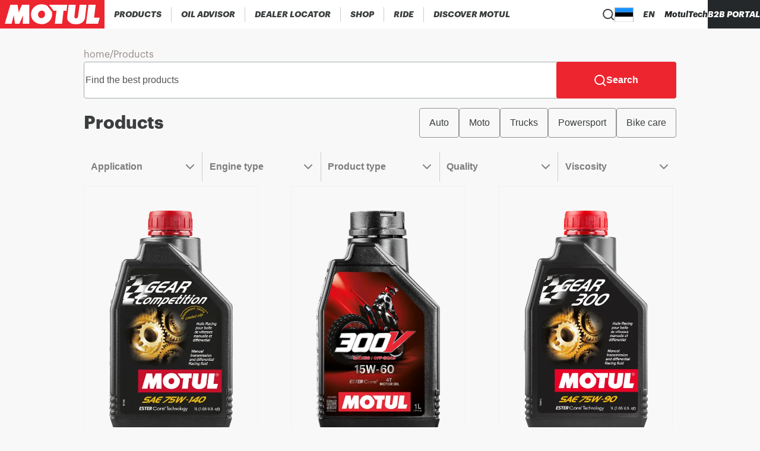

--- FILE ---
content_type: text/html; charset=utf-8
request_url: https://www.motul.com/en-EE/products
body_size: 13290
content:
<!DOCTYPE html><html lang="en-EE"><head><meta charSet="utf-8"/><meta name="viewport" content="width=device-width"/><link rel="apple-touch-icon" href="/icons/apple-touch-icon.png"/><link rel="apple-touch-icon" sizes="152x152" href="/icons/apple-touch-icon-152x152.png"/><link rel="apple-touch-icon" sizes="120x120" href="/icons/apple-touch-icon-120x120.png"/><link rel="apple-touch-icon" sizes="57x57" href="/icons/apple-touch-icon-57x57.png"/><title>Motul - Oils and lubricants Products</title><meta content="Discover our lubricants and oils for cars, motorcycle, scooter, marine, leisure, commercial vehicles, gardening and many more" name="description"/><link rel="canonical" href="https://www.motul.com/en-EE/products"/><meta name="twitter:card" content="summary"/><meta prefix="og: http://ogp.me/ns#" data-hid="og:title" name="og:title" property="og:title" content="Motul - Oils and lubricants Products"/><meta prefix="og: http://ogp.me/ns#" data-hid="og:description" name="og:description" property="og:description" content="Discover our lubricants and oils for cars, motorcycle, scooter, marine, leisure, commercial vehicles, gardening and many more"/><meta prefix="og: http://ogp.me/ns#" data-hid="og:image" name="og:image" property="og:image"/><meta prefix="og: http://ogp.me/ns#" data-hid="og:image:alt" name="og:image:alt" property="og:image:alt" content="data.attributes.alternativeText"/><meta name="robots"/><script type="application/ld+json">null</script><meta name="next-head-count" content="10"/><link data-next-font="size-adjust" rel="preconnect" href="/" crossorigin="anonymous"/><link rel="preload" href="/_next/static/css/403e56f15f7a74e6.css" as="style"/><link rel="stylesheet" href="/_next/static/css/403e56f15f7a74e6.css" data-n-g=""/><link rel="preload" href="/_next/static/css/75293c1410f5da3e.css" as="style"/><link rel="stylesheet" href="/_next/static/css/75293c1410f5da3e.css" data-n-p=""/><noscript data-n-css=""></noscript><script defer="" nomodule="" src="/_next/static/chunks/polyfills-c67a75d1b6f99dc8.js"></script><script src="/_next/static/chunks/webpack-10917a2d78f1258e.js" defer=""></script><script src="/_next/static/chunks/framework-0fcf08e1b2272dff.js" defer=""></script><script src="/_next/static/chunks/main-0e81fe3a2b8bc283.js" defer=""></script><script src="/_next/static/chunks/pages/_app-a2266a0c369323e5.js" defer=""></script><script src="/_next/static/chunks/4493-39e7b1d6cb2f8c25.js" defer=""></script><script src="/_next/static/chunks/5105-fc370eb2f93f9504.js" defer=""></script><script src="/_next/static/chunks/4438-cbac0780483853ff.js" defer=""></script><script src="/_next/static/chunks/pages/products-d4af4c4334229218.js" defer=""></script><script src="/_next/static/ErAVpxULBQDBZ6fA5O0c4/_buildManifest.js" defer=""></script><script src="/_next/static/ErAVpxULBQDBZ6fA5O0c4/_ssgManifest.js" defer=""></script></head><body><div id="__next"><noscript><iframe src="https://www.googletagmanager.com/ns.html?id=GTM-NS7S58WQ" height="0" width="0" style="display:none;visibility:hidden" title="GTM"></iframe></noscript><div class="Layout_wrapper__IESJV"><header class="Header_opaqueHeader__6_giu "><div class="DesktopHeader_desktopHeader__RtSAY"><div class="DesktopHeader_contentLeft__ayb8N"><div class="MotulLogo_motulLogoWrapper__F_d3d"><a aria-label="Clickable Motul Logo" href="/en-EE"><svg viewBox="0 0 219.5 60" xmlns="http://www.w3.org/2000/svg" class="MotulLogo_motulLogo__WjFPV" alt="Motul Logo"><path d="M61.6 10v40H47.7l.7-17.4L40.8 50h-9.3l-2.6-17.7L24.4 50H10.1l11.7-40h15.1l2.4 16.2L46.1 10zM139.8 22.7l-6.3-.3-3.2 27.6h-15.2l3.5-27.5-5.8.2-9.7-12.7h38zM159.1 10l-2.8 24.8c-.1 1.5.6 3 1.9 3.6 1.4.5 3.1.3 4.2-.7.9-.8 1.3-1.9 1.5-3.1l3.4-24.7h14.5l-3.1 27.4c-.7 3.9-2.5 7.6-6 10.1-5 3.6-11.7 4.2-18.2 3.3-5.1-.9-11-4.3-12.7-9.5-.7-1.9-.6-4.2-.6-6.2l3-25zM197.6 37.3h11.9L206 50h-25.4l5.3-40H201z"></path><path d="M89 22.4c-3.2-.4-6.3 1.1-7.9 3.9-1.4 2.4-1.7 5.7-.3 8.2 1 2.1 3.2 3.5 5.4 3.7 3 .3 5.6-1.2 7.1-3.7 1.6-2.3 1.7-6.1.4-8.6-.7-1.8-2.7-3.1-4.7-3.5m9.2-10.9 1.5 1.2 8.9 11.4c1 1.9 1 4.4.9 6.7-.1 7.7-5.1 14.8-12.1 18-8.5 4-19.9 2.1-26.6-4.5-5.9-5.6-7.1-15.1-4-22.4 3.6-8.1 12.1-13.2 20.8-12.8 3.8.1 7.4.8 10.6 2.4"></path></svg></a></div><nav aria-label="Main" data-orientation="horizontal" dir="ltr" class="DesktopMenu_menu__XCmdN"><div style="position:relative"><ul data-orientation="horizontal" class="DesktopMenu_list__06Bwu" dir="ltr"><li class="DesktopMenu_item__oM0Xk"><button id="radix-:R15j6:-trigger-radix-:R75j6:" data-state="closed" aria-expanded="false" aria-controls="radix-:R15j6:-content-radix-:R75j6:" class="DesktopMenu_trigger__AV344" data-radix-collection-item=""><div class="DesktopMenuItem_menuItem__fkIIX"><span class="DesktopMenuItem_menuLink__B9K4q">Products</span><div data-orientation="horizontal" role="separator" class="DesktopMenuItem_separator__G5gOf"></div></div></button><div id="radix-:R15j6:-content-radix-:R75j6:" aria-labelledby="radix-:R15j6:-trigger-radix-:R75j6:" data-orientation="horizontal" data-state="closed" class="ProductsMenuContent_contentWrapper__tFVbv" style="pointer-events:none;display:none" dir="ltr"><div class="ProductsMenuContent_content___Z9cB"><div class="CategoryMenu_categoryColumn__Hl9W2"><a class="CategoryMenu_category__Mibw7" role="link" tabindex="0" href="/en-EE/products?range=AUTO">Automobile Products</a><a class="CategoryMenu_subCategoryName__xfoBC" role="link" tabindex="0" href="/en-EE/products?range=AUTO001">300V - Competition</a><a class="CategoryMenu_subCategoryName__xfoBC" role="link" tabindex="0" href="/en-EE/products?range=AUTO002">Engine Lubricants</a><a class="CategoryMenu_subCategoryName__xfoBC" role="link" tabindex="0" href="/en-EE/products?range=AUTO003">Transmission Fluids</a><a class="CategoryMenu_subCategoryName__xfoBC" role="link" tabindex="0" href="/en-EE/products?range=AUTO004">Brake Fluids</a><a class="CategoryMenu_subCategoryName__xfoBC" role="link" tabindex="0" href="/en-EE/products?range=AUTO005">Coolants &amp; Antifreezes</a><a class="CategoryMenu_subCategoryName__xfoBC" role="link" tabindex="0" href="/en-EE/products?range=AUTO006">Maintenance &amp; Care</a><a class="CategoryMenu_subCategoryName__xfoBC" role="link" tabindex="0" href="/en-EE/products?range=AUTO007">Additives</a><a class="CategoryMenu_subCategoryName__xfoBC" role="link" tabindex="0" href="/en-EE/products?range=AUTO008">Hydraulic Fluids</a><a class="CategoryMenu_subCategoryName__xfoBC" role="link" tabindex="0" href="/en-EE/products?range=AUTO009">Greases</a><a class="CategoryMenu_subCategoryName__xfoBC" role="link" tabindex="0" href="/en-EE/products?range=AUTO010">Classic Cars</a><a class="CategoryMenu_subCategoryName__xfoBC" role="link" tabindex="0" href="/en-EE/products?range=AUTO011">NGEN: sustainable oils</a></div><div class="CategoryMenu_categoryColumn__Hl9W2"><a class="CategoryMenu_category__Mibw7" role="link" tabindex="0" href="/en-EE/products?range=MOTO">Powersport Products</a><a class="CategoryMenu_subCategoryName__xfoBC" role="link" tabindex="0" href="/en-EE/products?range=MOTO001">300V Factory Line - Racing</a><a class="CategoryMenu_subCategoryName__xfoBC" role="link" tabindex="0" href="/en-EE/products?range=MOTO002">Engine Lubricants</a><a class="CategoryMenu_subCategoryName__xfoBC" role="link" tabindex="0" href="/en-EE/products?range=MOTO003">Transmission Fluids</a><a class="CategoryMenu_subCategoryName__xfoBC" role="link" tabindex="0" href="/en-EE/products?range=MOTO004">Brake Fluids</a><a class="CategoryMenu_subCategoryName__xfoBC" role="link" tabindex="0" href="/en-EE/products?range=MOTO005">Coolants &amp; Antifreezes</a><a class="CategoryMenu_subCategoryName__xfoBC" role="link" tabindex="0" href="/en-EE/products?range=MOTO006">Maintenance &amp; Care</a><a class="CategoryMenu_subCategoryName__xfoBC" role="link" tabindex="0" href="/en-EE/products?range=MOTO007">Additives</a><a class="CategoryMenu_subCategoryName__xfoBC" role="link" tabindex="0" href="/en-EE/products?range=MOTO008">Shock &amp; Fork Lubricants</a><a class="CategoryMenu_subCategoryName__xfoBC" role="link" tabindex="0" href="/en-EE/products?range=MOTO009">Greases</a><a class="CategoryMenu_subCategoryName__xfoBC" role="link" tabindex="0" href="/en-EE/products?range=AUTO011">NGEN: sustainable oils</a></div><div class="CategoryMenu_categoryColumn__Hl9W2"><a class="CategoryMenu_category__Mibw7" role="link" tabindex="0" href="/en-EE/products?range=APPLI">Powersport Application</a><a class="CategoryMenu_subCategoryName__xfoBC" role="link" tabindex="0" href="/en-EE/products?range=APPLI001">Street Bike</a><a class="CategoryMenu_subCategoryName__xfoBC" role="link" tabindex="0" href="/en-EE/products?range=APPLI002">Scooter</a><a class="CategoryMenu_subCategoryName__xfoBC" role="link" tabindex="0" href="/en-EE/products?range=APPLI003">Off-road</a><a class="CategoryMenu_subCategoryName__xfoBC" role="link" tabindex="0" href="/en-EE/products?range=APPLI004">Watersport</a><a class="CategoryMenu_subCategoryName__xfoBC" role="link" tabindex="0" href="/en-EE/products?range=APPLI005">Snowmobile</a><a class="CategoryMenu_subCategoryName__xfoBC" role="link" tabindex="0" href="/en-EE/products?range=APPLI006">Kart &amp; RC</a><a class="CategoryMenu_subCategoryName__xfoBC" role="link" tabindex="0" href="/en-EE/products?range=APPLI007">Marine</a><a class="CategoryMenu_subCategoryName__xfoBC" role="link" tabindex="0" href="/en-EE/products?range=APPLI008">Gardening</a><a class="CategoryMenu_subCategoryName__xfoBC" role="link" tabindex="0" href="/en-EE/products?range=APPLI009">Bike</a></div><div class="CategoryMenu_categoryColumn__Hl9W2"><a class="CategoryMenu_category__Mibw7" role="link" tabindex="0" href="/en-EE/products?range=TRUCK">Heavy Duty Products</a><a class="CategoryMenu_subCategoryName__xfoBC" role="link" tabindex="0" href="/en-EE/products?range=TRUCK001">Engine Lubricants</a><a class="CategoryMenu_subCategoryName__xfoBC" role="link" tabindex="0" href="/en-EE/products?range=TRUCK002">Transmission Fluids</a><a class="CategoryMenu_subCategoryName__xfoBC" role="link" tabindex="0" href="/en-EE/products?range=TRUCK003">Greases</a><a class="CategoryMenu_subCategoryName__xfoBC" role="link" tabindex="0" href="/en-EE/products?range=TRUCK004">Coolants &amp; Antifreezes</a><a class="CategoryMenu_subCategoryName__xfoBC" role="link" tabindex="0" href="/en-EE/products?range=TRUCK005">Maintenance &amp; Care</a><a class="CategoryMenu_subCategoryName__xfoBC" role="link" tabindex="0" href="/en-EE/products?range=TRUCK006">Hydraulic Fluids</a><a class="CategoryMenu_subCategoryName__xfoBC" role="link" tabindex="0" href="/en-EE/products?range=TRUCK007">General Lubrication</a><a class="CategoryMenu_subCategoryName__xfoBC" role="link" tabindex="0" href="/en-EE/products?range=TRUCK008">Powergen</a><a class="CategoryMenu_subCategoryName__xfoBC" role="link" tabindex="0" href="/en-EE/products?range=TRUCK009">Agriculture</a></div></div></div></li><li class="DesktopMenu_item__oM0Xk"><button id="radix-:R15j6:-trigger-radix-:Rb5j6:" data-state="closed" aria-expanded="false" aria-controls="radix-:R15j6:-content-radix-:Rb5j6:" class="DesktopMenu_trigger__AV344" data-radix-collection-item=""><div class="DesktopMenuItem_menuItem__fkIIX"><span class="DesktopMenuItem_menuLink__B9K4q">Oil advisor</span><div data-orientation="horizontal" role="separator" class="DesktopMenuItem_separator__G5gOf"></div></div></button></li><li class="DesktopMenu_item__oM0Xk"><button id="radix-:R15j6:-trigger-radix-:Rf5j6:" data-state="closed" aria-expanded="false" aria-controls="radix-:R15j6:-content-radix-:Rf5j6:" class="DesktopMenu_trigger__AV344" data-radix-collection-item=""><div class="DesktopMenuItem_menuItem__fkIIX"><span class="DesktopMenuItem_menuLink__B9K4q">Dealer locator</span><div data-orientation="horizontal" role="separator" class="DesktopMenuItem_separator__G5gOf"></div></div></button></li><li class="DesktopMenu_item__oM0Xk"><a role="link" target="_self" rel="noreferrer" tabindex="0" class="DesktopMenu_trigger__AV344" href="/en-EE/en-DE/coming-soon/shop"><div class="DesktopMenuItem_menuItem__fkIIX"><span class="DesktopMenuItem_menuLink__B9K4q">Shop</span><div data-orientation="horizontal" role="separator" class="DesktopMenuItem_separator__G5gOf"></div></div></a></li><li class="DesktopMenu_item__oM0Xk"><a role="link" target="_blank" rel="noreferrer" tabindex="0" class="DesktopMenu_trigger__AV344" href="https://ride.motul.com/de/de_DE/"><div class="DesktopMenuItem_menuItem__fkIIX"><span class="DesktopMenuItem_menuLink__B9K4q">Ride</span><div data-orientation="horizontal" role="separator" class="DesktopMenuItem_separator__G5gOf"></div></div></a></li><li class="DesktopMenu_item__oM0Xk"><button id="radix-:R15j6:-trigger-radix-:Rn5j6:" data-state="closed" aria-expanded="false" aria-controls="radix-:R15j6:-content-radix-:Rn5j6:" class="DesktopMenu_trigger__AV344" data-radix-collection-item=""><div class="DesktopMenuItem_menuItem__fkIIX"><span class="DesktopMenuItem_menuLink__B9K4q">Discover MOTUL</span></div></button></li></ul></div></nav></div><div class="DesktopHeader_contentRight__thQyD"><div class="HeaderSearch_wrapper__zcrDk"><button type="button" aria-haspopup="dialog" aria-expanded="false" aria-controls="radix-:Rpj6:" data-state="closed" aria-label="Product search"><div class="HeaderSearch_iconWrapper__LOeCT"><svg viewBox="0 0 21 21" xmlns="http://www.w3.org/2000/svg" class="HeaderSearch_icon__5t5TJ"><path d="m19.96 19.29-3.71-3.68A9 9 0 1 0 14.86 17l3.68 3.68a.999.999 0 0 0 1.42 0 1 1 0 0 0 0-1.39ZM9.25 17a7 7 0 1 1 0-14 7 7 0 0 1 0 14Z"></path></svg></div></button></div><div data-orientation="horizontal" role="separator" class="DesktopHeader_separator__GhJrw"></div><div class="CountryPicker_hidden__P5u8p"><div class="CountryPicker_headerContent__2vHwN"><div class="CountryPicker_title__R1r7f">Choose your country</div><div class="CountryPicker_actions__ru7tA"><button class="CountryPickerRedirectionButton_button__XGoIJ" type="button">Continue on Corporate Website</button><button class="CountryPickerRedirectionButton_button__XGoIJ" type="button">Continue to Motul Estonia</button></div></div><div><div class="CountriesAccordion_menuItemWrapper__58xz6"><div class="CountriesAccordion_accordionRoot__NyFqV" data-orientation="vertical"><div data-state="closed" data-orientation="vertical"><div data-orientation="horizontal" role="separator" class="CountriesAccordion_separator__Qqql0"></div><button type="button" aria-controls="radix-:R4ppj6:" aria-expanded="false" data-state="closed" data-orientation="vertical" id="radix-:Rppj6:" class="CountriesAccordion_accordionTrigger__zf_Tj" data-radix-collection-item=""><div class="CountriesAccordion_menuItem__aVm7u"><div class="CountriesAccordion_triggerText__HIQWZ">Africa</div><svg viewBox="0 0 14 8" xmlns="http://www.w3.org/2000/svg" class="CountriesAccordion_chevronIcon__dwVU9"><path d="M7 5.586 12.293.293a1 1 0 1 1 1.414 1.414l-6 6a1 1 0 0 1-1.414 0l-6-6A1 1 0 0 1 1.707.293L7 5.586Z"></path></svg></div></button><div data-state="closed" id="radix-:R4ppj6:" role="region" aria-labelledby="radix-:Rppj6:" data-orientation="vertical" class="CountriesAccordion_accordionContent__zPoRe" style="--radix-accordion-content-height:var(--radix-collapsible-content-height);--radix-accordion-content-width:var(--radix-collapsible-content-width);display:none"><a class="CountriesAccordion_accordionContentItem__nPyJJ" href="/fr-MA"><span class="CountryFlag_flag__XQ4Hc fi fi-dz CountryFlag_small__vvXoe CountriesAccordion_countryFlag___jNhI"></span>Algeria</a><a class="CountriesAccordion_accordionContentItem__nPyJJ" href="/fr-FR"><span class="CountryFlag_flag__XQ4Hc fi fi-ci CountryFlag_small__vvXoe CountriesAccordion_countryFlag___jNhI"></span>Cote d&#x27;Ivoire</a><a class="CountriesAccordion_accordionContentItem__nPyJJ" href="/en-YT"><span class="CountryFlag_flag__XQ4Hc fi fi-yt CountryFlag_small__vvXoe CountriesAccordion_countryFlag___jNhI"></span>Mayotte</a><a class="CountriesAccordion_accordionContentItem__nPyJJ" href="/en-SZ"><span class="CountryFlag_flag__XQ4Hc fi fi-sz CountryFlag_small__vvXoe CountriesAccordion_countryFlag___jNhI"></span>Swaziland</a><a class="CountriesAccordion_accordionContentItem__nPyJJ" href="/en-AO"><span class="CountryFlag_flag__XQ4Hc fi fi-ao CountryFlag_small__vvXoe CountriesAccordion_countryFlag___jNhI"></span>Angola</a><a class="CountriesAccordion_accordionContentItem__nPyJJ" href="/fr-FR"><span class="CountryFlag_flag__XQ4Hc fi fi-cd CountryFlag_small__vvXoe CountriesAccordion_countryFlag___jNhI"></span>DR Congo</a><a class="CountriesAccordion_accordionContentItem__nPyJJ" href="/fr-MA"><span class="CountryFlag_flag__XQ4Hc fi fi-ma CountryFlag_small__vvXoe CountriesAccordion_countryFlag___jNhI"></span>Morocco</a><a class="CountriesAccordion_accordionContentItem__nPyJJ" href="/en-TZ"><span class="CountryFlag_flag__XQ4Hc fi fi-tz CountryFlag_small__vvXoe CountriesAccordion_countryFlag___jNhI"></span>Tanzania</a><a class="CountriesAccordion_accordionContentItem__nPyJJ" href="/fr-MA"><span class="CountryFlag_flag__XQ4Hc fi fi-bj CountryFlag_small__vvXoe CountriesAccordion_countryFlag___jNhI"></span>Benin</a><a class="CountriesAccordion_accordionContentItem__nPyJJ" href="/en-EG"><span class="CountryFlag_flag__XQ4Hc fi fi-eg CountryFlag_small__vvXoe CountriesAccordion_countryFlag___jNhI"></span>Egypt</a><a class="CountriesAccordion_accordionContentItem__nPyJJ" href="/en-MZ"><span class="CountryFlag_flag__XQ4Hc fi fi-mz CountryFlag_small__vvXoe CountriesAccordion_countryFlag___jNhI"></span>Mozambique</a><a class="CountriesAccordion_accordionContentItem__nPyJJ" href="/fr-FR"><span class="CountryFlag_flag__XQ4Hc fi fi-tg CountryFlag_small__vvXoe CountriesAccordion_countryFlag___jNhI"></span>Togo</a><a class="CountriesAccordion_accordionContentItem__nPyJJ" href="/en-BW"><span class="CountryFlag_flag__XQ4Hc fi fi-bw CountryFlag_small__vvXoe CountriesAccordion_countryFlag___jNhI"></span>Botswana</a><a class="CountriesAccordion_accordionContentItem__nPyJJ" href="/fr-FR"><span class="CountryFlag_flag__XQ4Hc fi fi-ga CountryFlag_small__vvXoe CountriesAccordion_countryFlag___jNhI"></span>Gabon</a><a class="CountriesAccordion_accordionContentItem__nPyJJ" href="/en-NA"><span class="CountryFlag_flag__XQ4Hc fi fi-na CountryFlag_small__vvXoe CountriesAccordion_countryFlag___jNhI"></span>Namibia</a><a class="CountriesAccordion_accordionContentItem__nPyJJ" href="/fr-TN"><span class="CountryFlag_flag__XQ4Hc fi fi-tn CountryFlag_small__vvXoe CountriesAccordion_countryFlag___jNhI"></span>Tunisia</a><a class="CountriesAccordion_accordionContentItem__nPyJJ" href="/fr-FR"><span class="CountryFlag_flag__XQ4Hc fi fi-bf CountryFlag_small__vvXoe CountriesAccordion_countryFlag___jNhI"></span>Burkina Faso</a><a class="CountriesAccordion_accordionContentItem__nPyJJ" href="/en-KE"><span class="CountryFlag_flag__XQ4Hc fi fi-ke CountryFlag_small__vvXoe CountriesAccordion_countryFlag___jNhI"></span>Kenya</a><a class="CountriesAccordion_accordionContentItem__nPyJJ" href="/en-NG"><span class="CountryFlag_flag__XQ4Hc fi fi-ng CountryFlag_small__vvXoe CountriesAccordion_countryFlag___jNhI"></span>Nigeria</a><a class="CountriesAccordion_accordionContentItem__nPyJJ" href="/en-ZM"><span class="CountryFlag_flag__XQ4Hc fi fi-zm CountryFlag_small__vvXoe CountriesAccordion_countryFlag___jNhI"></span>Zambia</a><a class="CountriesAccordion_accordionContentItem__nPyJJ" href="/en-CM"><span class="CountryFlag_flag__XQ4Hc fi fi-cm CountryFlag_small__vvXoe CountriesAccordion_countryFlag___jNhI"></span>Cameroon</a><a class="CountriesAccordion_accordionContentItem__nPyJJ" href="/fr-FR"><span class="CountryFlag_flag__XQ4Hc fi fi-ly CountryFlag_small__vvXoe CountriesAccordion_countryFlag___jNhI"></span>Libya</a><a class="CountriesAccordion_accordionContentItem__nPyJJ" href="/en-FR"><span class="CountryFlag_flag__XQ4Hc fi fi-rw CountryFlag_small__vvXoe CountriesAccordion_countryFlag___jNhI"></span>Rwanda</a><a class="CountriesAccordion_accordionContentItem__nPyJJ" href="/en-ZW"><span class="CountryFlag_flag__XQ4Hc fi fi-zw CountryFlag_small__vvXoe CountriesAccordion_countryFlag___jNhI"></span>Zimbabwe</a><a class="CountriesAccordion_accordionContentItem__nPyJJ" href="/fr-MA"><span class="CountryFlag_flag__XQ4Hc fi fi-cf CountryFlag_small__vvXoe CountriesAccordion_countryFlag___jNhI"></span>CAR</a><a class="CountriesAccordion_accordionContentItem__nPyJJ" href="/fr-FR"><span class="CountryFlag_flag__XQ4Hc fi fi-ml CountryFlag_small__vvXoe CountriesAccordion_countryFlag___jNhI"></span>Mali</a><a class="CountriesAccordion_accordionContentItem__nPyJJ" href="/fr-FR"><span class="CountryFlag_flag__XQ4Hc fi fi-sn CountryFlag_small__vvXoe CountriesAccordion_countryFlag___jNhI"></span>Senegal</a><a class="CountriesAccordion_accordionContentItem__nPyJJ" href="/products"></a><a class="CountriesAccordion_accordionContentItem__nPyJJ" href="/fr-FR"><span class="CountryFlag_flag__XQ4Hc fi fi-cg CountryFlag_small__vvXoe CountriesAccordion_countryFlag___jNhI"></span>Congo</a><a class="CountriesAccordion_accordionContentItem__nPyJJ" href="/fr-FR"><span class="CountryFlag_flag__XQ4Hc fi fi-mr CountryFlag_small__vvXoe CountriesAccordion_countryFlag___jNhI"></span>Mauritania</a><a class="CountriesAccordion_accordionContentItem__nPyJJ" href="/en-ZA"><span class="CountryFlag_flag__XQ4Hc fi fi-za CountryFlag_small__vvXoe CountriesAccordion_countryFlag___jNhI"></span>South Africa</a><a class="CountriesAccordion_accordionContentItem__nPyJJ" href="/products"></a></div></div><div data-state="closed" data-orientation="vertical"><div data-orientation="horizontal" role="separator" class="CountriesAccordion_separator__Qqql0"></div><button type="button" aria-controls="radix-:R59pj6:" aria-expanded="false" data-state="closed" data-orientation="vertical" id="radix-:R19pj6:" class="CountriesAccordion_accordionTrigger__zf_Tj" data-radix-collection-item=""><div class="CountriesAccordion_menuItem__aVm7u"><div class="CountriesAccordion_triggerText__HIQWZ">Americas</div><svg viewBox="0 0 14 8" xmlns="http://www.w3.org/2000/svg" class="CountriesAccordion_chevronIcon__dwVU9"><path d="M7 5.586 12.293.293a1 1 0 1 1 1.414 1.414l-6 6a1 1 0 0 1-1.414 0l-6-6A1 1 0 0 1 1.707.293L7 5.586Z"></path></svg></div></button><div data-state="closed" id="radix-:R59pj6:" role="region" aria-labelledby="radix-:R19pj6:" data-orientation="vertical" class="CountriesAccordion_accordionContent__zPoRe" style="--radix-accordion-content-height:var(--radix-collapsible-content-height);--radix-accordion-content-width:var(--radix-collapsible-content-width);display:none"><a class="CountriesAccordion_accordionContentItem__nPyJJ" href="/es-AR"><span class="CountryFlag_flag__XQ4Hc fi fi-ar CountryFlag_small__vvXoe CountriesAccordion_countryFlag___jNhI"></span>Argentina</a><a class="CountriesAccordion_accordionContentItem__nPyJJ" href="/es-CO"><span class="CountryFlag_flag__XQ4Hc fi fi-co CountryFlag_small__vvXoe CountriesAccordion_countryFlag___jNhI"></span>Colombia</a><a class="CountriesAccordion_accordionContentItem__nPyJJ" href="/es-GT"><span class="CountryFlag_flag__XQ4Hc fi fi-gt CountryFlag_small__vvXoe CountriesAccordion_countryFlag___jNhI"></span>Guatemala</a><a class="CountriesAccordion_accordionContentItem__nPyJJ" href="/es-PY"><span class="CountryFlag_flag__XQ4Hc fi fi-py CountryFlag_small__vvXoe CountriesAccordion_countryFlag___jNhI"></span>Paraguay</a><a class="CountriesAccordion_accordionContentItem__nPyJJ" href="/es-BO"><span class="CountryFlag_flag__XQ4Hc fi fi-bo CountryFlag_small__vvXoe CountriesAccordion_countryFlag___jNhI"></span>Bolivia</a><a class="CountriesAccordion_accordionContentItem__nPyJJ" href="/es-CR"><span class="CountryFlag_flag__XQ4Hc fi fi-cr CountryFlag_small__vvXoe CountriesAccordion_countryFlag___jNhI"></span>Costa Rica</a><a class="CountriesAccordion_accordionContentItem__nPyJJ" href="/es-HN"><span class="CountryFlag_flag__XQ4Hc fi fi-hn CountryFlag_small__vvXoe CountriesAccordion_countryFlag___jNhI"></span>Honduras</a><a class="CountriesAccordion_accordionContentItem__nPyJJ" href="/es-PE"><span class="CountryFlag_flag__XQ4Hc fi fi-pe CountryFlag_small__vvXoe CountriesAccordion_countryFlag___jNhI"></span>Peru</a><a class="CountriesAccordion_accordionContentItem__nPyJJ" href="/pt-BR"><span class="CountryFlag_flag__XQ4Hc fi fi-br CountryFlag_small__vvXoe CountriesAccordion_countryFlag___jNhI"></span>Brazil</a><a class="CountriesAccordion_accordionContentItem__nPyJJ" href="/es-DO"><span class="CountryFlag_flag__XQ4Hc fi fi-do CountryFlag_small__vvXoe CountriesAccordion_countryFlag___jNhI"></span>Dominican Republic</a><a class="CountriesAccordion_accordionContentItem__nPyJJ" href="/es-MX"><span class="CountryFlag_flag__XQ4Hc fi fi-mx CountryFlag_small__vvXoe CountriesAccordion_countryFlag___jNhI"></span>Mexico</a><a class="CountriesAccordion_accordionContentItem__nPyJJ" href="/en-US"><span class="CountryFlag_flag__XQ4Hc fi fi-us CountryFlag_small__vvXoe CountriesAccordion_countryFlag___jNhI"></span>United States</a><a class="CountriesAccordion_accordionContentItem__nPyJJ" href="/en-CA"><span class="CountryFlag_flag__XQ4Hc fi fi-ca CountryFlag_small__vvXoe CountriesAccordion_countryFlag___jNhI"></span>Canada</a><a class="CountriesAccordion_accordionContentItem__nPyJJ" href="/es-EC"><span class="CountryFlag_flag__XQ4Hc fi fi-ec CountryFlag_small__vvXoe CountriesAccordion_countryFlag___jNhI"></span>Ecuador</a><a class="CountriesAccordion_accordionContentItem__nPyJJ" href="/es-NI"><span class="CountryFlag_flag__XQ4Hc fi fi-ni CountryFlag_small__vvXoe CountriesAccordion_countryFlag___jNhI"></span>Nicaragua</a><a class="CountriesAccordion_accordionContentItem__nPyJJ" href="/es-UY"><span class="CountryFlag_flag__XQ4Hc fi fi-uy CountryFlag_small__vvXoe CountriesAccordion_countryFlag___jNhI"></span>Uruguay</a><a class="CountriesAccordion_accordionContentItem__nPyJJ" href="/es-CL"><span class="CountryFlag_flag__XQ4Hc fi fi-cl CountryFlag_small__vvXoe CountriesAccordion_countryFlag___jNhI"></span>Chile</a><a class="CountriesAccordion_accordionContentItem__nPyJJ" href="/es-SV"><span class="CountryFlag_flag__XQ4Hc fi fi-sv CountryFlag_small__vvXoe CountriesAccordion_countryFlag___jNhI"></span>El Salvador</a><a class="CountriesAccordion_accordionContentItem__nPyJJ" href="/es-PA"><span class="CountryFlag_flag__XQ4Hc fi fi-pa CountryFlag_small__vvXoe CountriesAccordion_countryFlag___jNhI"></span>Panama</a><a class="CountriesAccordion_accordionContentItem__nPyJJ" href="/es-VE"><span class="CountryFlag_flag__XQ4Hc fi fi-ve CountryFlag_small__vvXoe CountriesAccordion_countryFlag___jNhI"></span>Venezuela</a></div></div><div data-state="closed" data-orientation="vertical"><div data-orientation="horizontal" role="separator" class="CountriesAccordion_separator__Qqql0"></div><button type="button" aria-controls="radix-:R5ppj6:" aria-expanded="false" data-state="closed" data-orientation="vertical" id="radix-:R1ppj6:" class="CountriesAccordion_accordionTrigger__zf_Tj" data-radix-collection-item=""><div class="CountriesAccordion_menuItem__aVm7u"><div class="CountriesAccordion_triggerText__HIQWZ">Asia</div><svg viewBox="0 0 14 8" xmlns="http://www.w3.org/2000/svg" class="CountriesAccordion_chevronIcon__dwVU9"><path d="M7 5.586 12.293.293a1 1 0 1 1 1.414 1.414l-6 6a1 1 0 0 1-1.414 0l-6-6A1 1 0 0 1 1.707.293L7 5.586Z"></path></svg></div></button><div data-state="closed" id="radix-:R5ppj6:" role="region" aria-labelledby="radix-:R1ppj6:" data-orientation="vertical" class="CountriesAccordion_accordionContent__zPoRe" style="--radix-accordion-content-height:var(--radix-collapsible-content-height);--radix-accordion-content-width:var(--radix-collapsible-content-width);display:none"><a class="CountriesAccordion_accordionContentItem__nPyJJ" href="/en-BH"><span class="CountryFlag_flag__XQ4Hc fi fi-bh CountryFlag_small__vvXoe CountriesAccordion_countryFlag___jNhI"></span>Bahrain</a><a class="CountriesAccordion_accordionContentItem__nPyJJ" href="/ja-JP"><span class="CountryFlag_flag__XQ4Hc fi fi-jp CountryFlag_small__vvXoe CountriesAccordion_countryFlag___jNhI"></span>Japan</a><a class="CountriesAccordion_accordionContentItem__nPyJJ" href="/mm/en"><span class="CountryFlag_flag__XQ4Hc fi fi-mm CountryFlag_small__vvXoe CountriesAccordion_countryFlag___jNhI"></span>Myanmar</a><a class="CountriesAccordion_accordionContentItem__nPyJJ" href="/ko-KR"><span class="CountryFlag_flag__XQ4Hc fi fi-kr CountryFlag_small__vvXoe CountriesAccordion_countryFlag___jNhI"></span>South Korea</a><a class="CountriesAccordion_accordionContentItem__nPyJJ" href="/kh/en"><span class="CountryFlag_flag__XQ4Hc fi fi-kh CountryFlag_small__vvXoe CountriesAccordion_countryFlag___jNhI"></span>Cambodia</a><a class="CountriesAccordion_accordionContentItem__nPyJJ" href="/en-JO"><span class="CountryFlag_flag__XQ4Hc fi fi-jo CountryFlag_small__vvXoe CountriesAccordion_countryFlag___jNhI"></span>Jordan</a><a class="CountriesAccordion_accordionContentItem__nPyJJ" href="/en-OM"><span class="CountryFlag_flag__XQ4Hc fi fi-om CountryFlag_small__vvXoe CountriesAccordion_countryFlag___jNhI"></span>Oman</a><a class="CountriesAccordion_accordionContentItem__nPyJJ" href="/zh-TW"><span class="CountryFlag_flag__XQ4Hc fi fi-tw CountryFlag_small__vvXoe CountriesAccordion_countryFlag___jNhI"></span>Taiwan</a><a class="CountriesAccordion_accordionContentItem__nPyJJ" href="/zh-CN"><span class="CountryFlag_flag__XQ4Hc fi fi-cn CountryFlag_small__vvXoe CountriesAccordion_countryFlag___jNhI"></span>China</a><a class="CountriesAccordion_accordionContentItem__nPyJJ" href="/en-KW"><span class="CountryFlag_flag__XQ4Hc fi fi-kw CountryFlag_small__vvXoe CountriesAccordion_countryFlag___jNhI"></span>Kuwait</a><a class="CountriesAccordion_accordionContentItem__nPyJJ" href="/en-PK"><span class="CountryFlag_flag__XQ4Hc fi fi-pk CountryFlag_small__vvXoe CountriesAccordion_countryFlag___jNhI"></span>Pakistan</a><a class="CountriesAccordion_accordionContentItem__nPyJJ" href="/th-TH"><span class="CountryFlag_flag__XQ4Hc fi fi-th CountryFlag_small__vvXoe CountriesAccordion_countryFlag___jNhI"></span>Thailand</a><a class="CountriesAccordion_accordionContentItem__nPyJJ" href="/zh-HK"><span class="CountryFlag_flag__XQ4Hc fi fi-hk CountryFlag_small__vvXoe CountriesAccordion_countryFlag___jNhI"></span>Hong Kong</a><a class="CountriesAccordion_accordionContentItem__nPyJJ" href="/en-LB"><span class="CountryFlag_flag__XQ4Hc fi fi-lb CountryFlag_small__vvXoe CountriesAccordion_countryFlag___jNhI"></span>Lebanon</a><a class="CountriesAccordion_accordionContentItem__nPyJJ" href="/en-PH"><span class="CountryFlag_flag__XQ4Hc fi fi-ph CountryFlag_small__vvXoe CountriesAccordion_countryFlag___jNhI"></span>Philippines</a><a class="CountriesAccordion_accordionContentItem__nPyJJ" href="/tr-TR"><span class="CountryFlag_flag__XQ4Hc fi fi-tr CountryFlag_small__vvXoe CountriesAccordion_countryFlag___jNhI"></span>Turkey</a><a class="CountriesAccordion_accordionContentItem__nPyJJ" href="/en-IN"><span class="CountryFlag_flag__XQ4Hc fi fi-in CountryFlag_small__vvXoe CountriesAccordion_countryFlag___jNhI"></span>India</a><a class="CountriesAccordion_accordionContentItem__nPyJJ" href="/en-MG"><span class="CountryFlag_flag__XQ4Hc fi fi-mg CountryFlag_small__vvXoe CountriesAccordion_countryFlag___jNhI"></span>Madagascar</a><a class="CountriesAccordion_accordionContentItem__nPyJJ" href="/en-QA"><span class="CountryFlag_flag__XQ4Hc fi fi-qa CountryFlag_small__vvXoe CountriesAccordion_countryFlag___jNhI"></span>Qatar</a><a class="CountriesAccordion_accordionContentItem__nPyJJ" href="/en-AE"><span class="CountryFlag_flag__XQ4Hc fi fi-ae CountryFlag_small__vvXoe CountriesAccordion_countryFlag___jNhI"></span>UAE</a><a class="CountriesAccordion_accordionContentItem__nPyJJ" href="/id-ID"><span class="CountryFlag_flag__XQ4Hc fi fi-id CountryFlag_small__vvXoe CountriesAccordion_countryFlag___jNhI"></span>Indonesia</a><a class="CountriesAccordion_accordionContentItem__nPyJJ" href="/en-MY"><span class="CountryFlag_flag__XQ4Hc fi fi-my CountryFlag_small__vvXoe CountriesAccordion_countryFlag___jNhI"></span>Malaysia</a><a class="CountriesAccordion_accordionContentItem__nPyJJ" href="/en-SA"><span class="CountryFlag_flag__XQ4Hc fi fi-sa CountryFlag_small__vvXoe CountriesAccordion_countryFlag___jNhI"></span>Saudi Arabia</a><a class="CountriesAccordion_accordionContentItem__nPyJJ" href="/vi-VN"><span class="CountryFlag_flag__XQ4Hc fi fi-vn CountryFlag_small__vvXoe CountriesAccordion_countryFlag___jNhI"></span>Vietnam</a><a class="CountriesAccordion_accordionContentItem__nPyJJ" href="/en-IQ"><span class="CountryFlag_flag__XQ4Hc fi fi-iq CountryFlag_small__vvXoe CountriesAccordion_countryFlag___jNhI"></span>Iraq</a><a class="CountriesAccordion_accordionContentItem__nPyJJ" href="/en-MV"><span class="CountryFlag_flag__XQ4Hc fi fi-mv CountryFlag_small__vvXoe CountriesAccordion_countryFlag___jNhI"></span>Maldives</a><a class="CountriesAccordion_accordionContentItem__nPyJJ" href="/en-SG"><span class="CountryFlag_flag__XQ4Hc fi fi-sg CountryFlag_small__vvXoe CountriesAccordion_countryFlag___jNhI"></span>Singapore</a><a class="CountriesAccordion_accordionContentItem__nPyJJ" href="/en-US"><span class="CountryFlag_flag__XQ4Hc fi fi-ye CountryFlag_small__vvXoe CountriesAccordion_countryFlag___jNhI"></span>Yemen</a></div></div><div data-state="closed" data-orientation="vertical"><div data-orientation="horizontal" role="separator" class="CountriesAccordion_separator__Qqql0"></div><button type="button" aria-controls="radix-:R69pj6:" aria-expanded="false" data-state="closed" data-orientation="vertical" id="radix-:R29pj6:" class="CountriesAccordion_accordionTrigger__zf_Tj" data-radix-collection-item=""><div class="CountriesAccordion_menuItem__aVm7u"><div class="CountriesAccordion_triggerText__HIQWZ">Europe and Eurasia</div><svg viewBox="0 0 14 8" xmlns="http://www.w3.org/2000/svg" class="CountriesAccordion_chevronIcon__dwVU9"><path d="M7 5.586 12.293.293a1 1 0 1 1 1.414 1.414l-6 6a1 1 0 0 1-1.414 0l-6-6A1 1 0 0 1 1.707.293L7 5.586Z"></path></svg></div></button><div data-state="closed" id="radix-:R69pj6:" role="region" aria-labelledby="radix-:R29pj6:" data-orientation="vertical" class="CountriesAccordion_accordionContent__zPoRe" style="--radix-accordion-content-height:var(--radix-collapsible-content-height);--radix-accordion-content-width:var(--radix-collapsible-content-width);display:none"><a class="CountriesAccordion_accordionContentItem__nPyJJ" href="/en-AL"><span class="CountryFlag_flag__XQ4Hc fi fi-al CountryFlag_small__vvXoe CountriesAccordion_countryFlag___jNhI"></span>Albania</a><a class="CountriesAccordion_accordionContentItem__nPyJJ" href="/en-FI"><span class="CountryFlag_flag__XQ4Hc fi fi-fi CountryFlag_small__vvXoe CountriesAccordion_countryFlag___jNhI"></span>Finland</a><a class="CountriesAccordion_accordionContentItem__nPyJJ" href="/en-LT"><span class="CountryFlag_flag__XQ4Hc fi fi-lt CountryFlag_small__vvXoe CountriesAccordion_countryFlag___jNhI"></span>Lithuania</a><a class="CountriesAccordion_accordionContentItem__nPyJJ" href="/sk-SK"><span class="CountryFlag_flag__XQ4Hc fi fi-sk CountryFlag_small__vvXoe CountriesAccordion_countryFlag___jNhI"></span>Slovakia</a><a class="CountriesAccordion_accordionContentItem__nPyJJ" href="/en-AM"><span class="CountryFlag_flag__XQ4Hc fi fi-am CountryFlag_small__vvXoe CountriesAccordion_countryFlag___jNhI"></span>Armenia</a><a class="CountriesAccordion_accordionContentItem__nPyJJ" href="/fr-FR"><span class="CountryFlag_flag__XQ4Hc fi fi-fr CountryFlag_small__vvXoe CountriesAccordion_countryFlag___jNhI"></span>France</a><a class="CountriesAccordion_accordionContentItem__nPyJJ" href="/fr-LU"><span class="CountryFlag_flag__XQ4Hc fi fi-lu CountryFlag_small__vvXoe CountriesAccordion_countryFlag___jNhI"></span>Luxembourg</a><a class="CountriesAccordion_accordionContentItem__nPyJJ" href="/si/sl"><span class="CountryFlag_flag__XQ4Hc fi fi-si CountryFlag_small__vvXoe CountriesAccordion_countryFlag___jNhI"></span>Slovenia</a><a class="CountriesAccordion_accordionContentItem__nPyJJ" href="/de-AT"><span class="CountryFlag_flag__XQ4Hc fi fi-at CountryFlag_small__vvXoe CountriesAccordion_countryFlag___jNhI"></span>Austria</a><a class="CountriesAccordion_accordionContentItem__nPyJJ" href="/en-GE"><span class="CountryFlag_flag__XQ4Hc fi fi-ge CountryFlag_small__vvXoe CountriesAccordion_countryFlag___jNhI"></span>Georgia</a><a class="CountriesAccordion_accordionContentItem__nPyJJ" href="/en-MD"><span class="CountryFlag_flag__XQ4Hc fi fi-md CountryFlag_small__vvXoe CountriesAccordion_countryFlag___jNhI"></span>Moldova</a><a class="CountriesAccordion_accordionContentItem__nPyJJ" href="/es-ES"><span class="CountryFlag_flag__XQ4Hc fi fi-es CountryFlag_small__vvXoe CountriesAccordion_countryFlag___jNhI"></span>Spain</a><a class="CountriesAccordion_accordionContentItem__nPyJJ" href="/en-AZ"><span class="CountryFlag_flag__XQ4Hc fi fi-az CountryFlag_small__vvXoe CountriesAccordion_countryFlag___jNhI"></span>Azerbaijan</a><a class="CountriesAccordion_accordionContentItem__nPyJJ" href="/de-DE"><span class="CountryFlag_flag__XQ4Hc fi fi-de CountryFlag_small__vvXoe CountriesAccordion_countryFlag___jNhI"></span>Germany</a><a class="CountriesAccordion_accordionContentItem__nPyJJ" href="/en-ME"><span class="CountryFlag_flag__XQ4Hc fi fi-me CountryFlag_small__vvXoe CountriesAccordion_countryFlag___jNhI"></span>Montenegro</a><a class="CountriesAccordion_accordionContentItem__nPyJJ" href="/en-SE"><span class="CountryFlag_flag__XQ4Hc fi fi-se CountryFlag_small__vvXoe CountriesAccordion_countryFlag___jNhI"></span>Sweden</a><a class="CountriesAccordion_accordionContentItem__nPyJJ" href="/nl-BE"><span class="CountryFlag_flag__XQ4Hc fi fi-be CountryFlag_small__vvXoe CountriesAccordion_countryFlag___jNhI"></span>Belgium </a><a class="CountriesAccordion_accordionContentItem__nPyJJ" href="/el-GR"><span class="CountryFlag_flag__XQ4Hc fi fi-gr CountryFlag_small__vvXoe CountriesAccordion_countryFlag___jNhI"></span>Greece</a><a class="CountriesAccordion_accordionContentItem__nPyJJ" href="/en-NL"><span class="CountryFlag_flag__XQ4Hc fi fi-nl CountryFlag_small__vvXoe CountriesAccordion_countryFlag___jNhI"></span>Netherlands</a><a class="CountriesAccordion_accordionContentItem__nPyJJ" href="/de-CH"><span class="CountryFlag_flag__XQ4Hc fi fi-ch CountryFlag_small__vvXoe CountriesAccordion_countryFlag___jNhI"></span>Switzerland</a><a class="CountriesAccordion_accordionContentItem__nPyJJ" href="/en-BA"><span class="CountryFlag_flag__XQ4Hc fi fi-ba CountryFlag_small__vvXoe CountriesAccordion_countryFlag___jNhI"></span>Bosnia (BiH)</a><a class="CountriesAccordion_accordionContentItem__nPyJJ" href="/hu-HU"><span class="CountryFlag_flag__XQ4Hc fi fi-hu CountryFlag_small__vvXoe CountriesAccordion_countryFlag___jNhI"></span>Hungary</a><a class="CountriesAccordion_accordionContentItem__nPyJJ" href="/en-MK"><span class="CountryFlag_flag__XQ4Hc fi fi-mk CountryFlag_small__vvXoe CountriesAccordion_countryFlag___jNhI"></span>North Macedonia</a><a class="CountriesAccordion_accordionContentItem__nPyJJ" href="/en-TJ"><span class="CountryFlag_flag__XQ4Hc fi fi-tj CountryFlag_small__vvXoe CountriesAccordion_countryFlag___jNhI"></span>Tajikistan</a><a class="CountriesAccordion_accordionContentItem__nPyJJ" href="/en-BG"><span class="CountryFlag_flag__XQ4Hc fi fi-bg CountryFlag_small__vvXoe CountriesAccordion_countryFlag___jNhI"></span>Bulgaria</a><a class="CountriesAccordion_accordionContentItem__nPyJJ" href="/en-IS"><span class="CountryFlag_flag__XQ4Hc fi fi-is CountryFlag_small__vvXoe CountriesAccordion_countryFlag___jNhI"></span>Iceland</a><a class="CountriesAccordion_accordionContentItem__nPyJJ" href="/en-NO"><span class="CountryFlag_flag__XQ4Hc fi fi-no CountryFlag_small__vvXoe CountriesAccordion_countryFlag___jNhI"></span>Norway</a><a class="CountriesAccordion_accordionContentItem__nPyJJ" href="/en-TM"><span class="CountryFlag_flag__XQ4Hc fi fi-tm CountryFlag_small__vvXoe CountriesAccordion_countryFlag___jNhI"></span>Turkmenistan</a><a class="CountriesAccordion_accordionContentItem__nPyJJ" href="/en-HR"><span class="CountryFlag_flag__XQ4Hc fi fi-hr CountryFlag_small__vvXoe CountriesAccordion_countryFlag___jNhI"></span>Croatia</a><a class="CountriesAccordion_accordionContentItem__nPyJJ" href="/it-IT"><span class="CountryFlag_flag__XQ4Hc fi fi-it CountryFlag_small__vvXoe CountriesAccordion_countryFlag___jNhI"></span>Italy</a><a class="CountriesAccordion_accordionContentItem__nPyJJ" href="/pl-PL"><span class="CountryFlag_flag__XQ4Hc fi fi-pl CountryFlag_small__vvXoe CountriesAccordion_countryFlag___jNhI"></span>Poland</a><a class="CountriesAccordion_accordionContentItem__nPyJJ" href="/uk-UA"><span class="CountryFlag_flag__XQ4Hc fi fi-ua CountryFlag_small__vvXoe CountriesAccordion_countryFlag___jNhI"></span>Ukraine</a><a class="CountriesAccordion_accordionContentItem__nPyJJ" href="/cs-CZ"><span class="CountryFlag_flag__XQ4Hc fi fi-cz CountryFlag_small__vvXoe CountriesAccordion_countryFlag___jNhI"></span>Czech Republic</a><a class="CountriesAccordion_accordionContentItem__nPyJJ" href="/en-KZ"><span class="CountryFlag_flag__XQ4Hc fi fi-kz CountryFlag_small__vvXoe CountriesAccordion_countryFlag___jNhI"></span>Kazakhstan</a><a class="CountriesAccordion_accordionContentItem__nPyJJ" href="/pt-PT"><span class="CountryFlag_flag__XQ4Hc fi fi-pt CountryFlag_small__vvXoe CountriesAccordion_countryFlag___jNhI"></span>Portugal</a><a class="CountriesAccordion_accordionContentItem__nPyJJ" href="/en-GB"><span class="CountryFlag_flag__XQ4Hc fi fi-gb CountryFlag_small__vvXoe CountriesAccordion_countryFlag___jNhI"></span>United Kingdom</a><a class="CountriesAccordion_accordionContentItem__nPyJJ" href="/en-DK"><span class="CountryFlag_flag__XQ4Hc fi fi-dk CountryFlag_small__vvXoe CountriesAccordion_countryFlag___jNhI"></span>Denmark</a><a class="CountriesAccordion_accordionContentItem__nPyJJ" href="/en-KG"><span class="CountryFlag_flag__XQ4Hc fi fi-kg CountryFlag_small__vvXoe CountriesAccordion_countryFlag___jNhI"></span>Kyrgyzstan</a><a class="CountriesAccordion_accordionContentItem__nPyJJ" href="/ro-RO"><span class="CountryFlag_flag__XQ4Hc fi fi-ro CountryFlag_small__vvXoe CountriesAccordion_countryFlag___jNhI"></span>Romania</a><a class="CountriesAccordion_accordionContentItem__nPyJJ" href="/en-UZ"><span class="CountryFlag_flag__XQ4Hc fi fi-uz CountryFlag_small__vvXoe CountriesAccordion_countryFlag___jNhI"></span>Uzbekistan</a><a class="CountriesAccordion_accordionContentItem__nPyJJ" href="/en-EE"><span class="CountryFlag_flag__XQ4Hc fi fi-ee CountryFlag_small__vvXoe CountriesAccordion_countryFlag___jNhI"></span>Estonia</a><a class="CountriesAccordion_accordionContentItem__nPyJJ" href="/en-LV"><span class="CountryFlag_flag__XQ4Hc fi fi-lv CountryFlag_small__vvXoe CountriesAccordion_countryFlag___jNhI"></span>Latvia</a><a class="CountriesAccordion_accordionContentItem__nPyJJ" href="/rs/sr"><span class="CountryFlag_flag__XQ4Hc fi fi-rs CountryFlag_small__vvXoe CountriesAccordion_countryFlag___jNhI"></span>Serbia</a><a class="CountriesAccordion_accordionContentItem__nPyJJ" href="/products"></a></div></div><div data-state="closed" data-orientation="vertical"><div data-orientation="horizontal" role="separator" class="CountriesAccordion_separator__Qqql0"></div><button type="button" aria-controls="radix-:R6ppj6:" aria-expanded="false" data-state="closed" data-orientation="vertical" id="radix-:R2ppj6:" class="CountriesAccordion_accordionTrigger__zf_Tj" data-radix-collection-item=""><div class="CountriesAccordion_menuItem__aVm7u"><div class="CountriesAccordion_triggerText__HIQWZ">Oceania</div><svg viewBox="0 0 14 8" xmlns="http://www.w3.org/2000/svg" class="CountriesAccordion_chevronIcon__dwVU9"><path d="M7 5.586 12.293.293a1 1 0 1 1 1.414 1.414l-6 6a1 1 0 0 1-1.414 0l-6-6A1 1 0 0 1 1.707.293L7 5.586Z"></path></svg></div></button><div data-state="closed" id="radix-:R6ppj6:" role="region" aria-labelledby="radix-:R2ppj6:" data-orientation="vertical" class="CountriesAccordion_accordionContent__zPoRe" style="--radix-accordion-content-height:var(--radix-collapsible-content-height);--radix-accordion-content-width:var(--radix-collapsible-content-width);display:none"><a class="CountriesAccordion_accordionContentItem__nPyJJ" href="/en-AU"><span class="CountryFlag_flag__XQ4Hc fi fi-au CountryFlag_small__vvXoe CountriesAccordion_countryFlag___jNhI"></span>Australia</a><a class="CountriesAccordion_accordionContentItem__nPyJJ" href="/en-NZ"><span class="CountryFlag_flag__XQ4Hc fi fi-nz CountryFlag_small__vvXoe CountriesAccordion_countryFlag___jNhI"></span>New Zealand</a><a class="CountriesAccordion_accordionContentItem__nPyJJ" href="/products"></a><a class="CountriesAccordion_accordionContentItem__nPyJJ" href="/products"></a></div></div></div></div></div></div><div data-orientation="horizontal" role="separator" class="DesktopHeader_separator__GhJrw"></div><div class="LanguagePicker_container__kFAoB"><button type="button" id="radix-:R2pj6:" aria-haspopup="menu" aria-expanded="false" data-state="closed" aria-label="Change Motul Website Language"><div class="LanguagePicker_trigger__2wIYh"><div class="LanguageFlag_language__C_8dx">EN</div></div></button></div><div class="PortalButton_portalBox__FhaXg PortalButton_motulTechBox__ROMBo"><a href="https://www.motultech.com/" class="PortalButton_portalLink___jlGd PortalButton_motulTechLink__WPiu3" aria-label="Motul Tech" rel="noreferrer"><span class="PortalButton_portalText___kdTp PortalButton_motulTechText__3K3Uc">MotulTech</span></a></div><nav aria-label="PortalMenu" data-orientation="horizontal" dir="ltr" class="DesktopMenu_menu__XCmdN"><div style="position:relative"><ul data-orientation="horizontal" class="DesktopMenu_list__06Bwu" dir="ltr"><li class="DesktopMenu_item__oM0Xk"><button id="radix-:R3pj6:-trigger-radix-:Rfpj6:" data-state="closed" aria-expanded="false" aria-controls="radix-:R3pj6:-content-radix-:Rfpj6:" class="DesktopMenu_trigger__AV344" data-radix-collection-item=""><div class="PortalButton_portalBox__FhaXg"><a class="PortalButton_portalLink___jlGd" aria-label="Clickable Portal Link" target="_blank" href="https://b2b.motul.com/INTERSHOP/web/WFS/Motul-GermanExport-Site">B2B PORTAL</a></div></button></li></ul></div></nav></div></div></header><main class="Layout_mainContent__vWTaE"><section class="Products_sectionWrapper___fSso"><nav class="Breadcrumbs_nav__l_oFv"><a class="Breadcrumb_link__aLPyd" role="link" tabindex="0" href="/en-EE">home</a><span aria-hidden="true" class="Breadcrumb_link__aLPyd">/</span><a class="Breadcrumb_link__aLPyd" role="link" tabindex="0" href="/en-EE/products">Products</a></nav><div class="SmartSearchBar_searchbar__lsWPY"><form class="SearchBar_form__JaP3T" role="search"><input type="search" placeholder="Find the best products" autoComplete="off" name="search bar" class="SearchBar_input__AzNiL" required="" value=""/><button class="SearchBar_button__zNmmn SearchBar_medium__SshDm" aria-label="Search" type="submit"><svg viewBox="0 0 21 21" xmlns="http://www.w3.org/2000/svg" class="SearchBar_icon__6ejpl"><path d="m19.96 19.29-3.71-3.68A9 9 0 1 0 14.86 17l3.68 3.68a.999.999 0 0 0 1.42 0 1 1 0 0 0 0-1.39ZM9.25 17a7 7 0 1 1 0-14 7 7 0 0 1 0 14Z"></path></svg><span class="SearchBar_text__2P6SN">Search</span></button></form></div><div class="Filters_container__exV6a"><div class="Filters_layout__qU5QB"><div class="Filters_titleAndToggleGroupContainer__C_ldF"><h1 class="Filters_title__rqh0T">Products</h1><div class="FiltersToggleGroup_container__UibtS"><div role="group" dir="ltr" class="FiltersToggleGroup_toggleGroup__15ymh" tabindex="-1" style="outline:none"><button type="button" data-state="off" role="radio" aria-checked="false" data-testid="AUTO" class="FiltersToggleGroup_toggleItem__k0KAo " tabindex="-1" data-radix-collection-item="">Auto</button><button type="button" data-state="off" role="radio" aria-checked="false" data-testid="MOTO" class="FiltersToggleGroup_toggleItem__k0KAo " tabindex="-1" data-radix-collection-item="">Moto</button><button type="button" data-state="off" role="radio" aria-checked="false" data-testid="TRUCK" class="FiltersToggleGroup_toggleItem__k0KAo " tabindex="-1" data-radix-collection-item="">Trucks</button><button type="button" data-state="off" role="radio" aria-checked="false" data-testid="APPLI" class="FiltersToggleGroup_toggleItem__k0KAo " tabindex="-1" data-radix-collection-item="">Powersport</button><button type="button" data-state="off" role="radio" aria-checked="false" data-testid="APPLI009" class="FiltersToggleGroup_toggleItem__k0KAo " tabindex="-1" data-radix-collection-item="">Bike care</button></div></div></div><div class="Filters_advancedFilterContainer__A6WLx"><div class="AdvancedFiltersButton_container__tRysW"><button class="AdvancedFiltersButton_button__r6ux4" aria-label="" type="button" data-state-active="false"><svg viewBox="0 0 20 12" xmlns="http://www.w3.org/2000/svg" class="AdvancedFiltersButton_icon__T_TOR"><path d="M1 2h18a1 1 0 1 0 0-2H1a1 1 0 0 0 0 2Zm16 3H3a1 1 0 0 0 0 2h14a1 1 0 1 0 0-2Zm-2 5H5a1 1 0 0 0 0 2h10a1 1 0 0 0 0-2Z"></path></svg>Filter</button></div></div></div><div class="AdvancedFilters_container__QGPZh"><button type="button" id="radix-:R696j6:" aria-haspopup="menu" aria-expanded="false" data-state="closed" class="AdvancedFilters_filterTriggerWrapper__AeaDg"><div class="AdvancedFilters_filterTriggerText__3nPUD"><h3 class="AdvancedFilters_filterTextFaded__nEX3f">Application</h3><p class="AdvancedFilters_optionText__3EAzM"><span class=""></span></p></div><div class="AdvancedFilters_iconWrapper__mA__u"><svg viewBox="0 0 14 8" xmlns="http://www.w3.org/2000/svg" class="AdvancedFilters_iconFaded__DSBuA"><path d="M7 5.586 12.293.293a1 1 0 1 1 1.414 1.414l-6 6a1 1 0 0 1-1.414 0l-6-6A1 1 0 0 1 1.707.293L7 5.586Z"></path></svg></div></button><div data-orientation="horizontal" role="separator" class="AdvancedFilters_separator__u9M6W"></div><button type="button" id="radix-:Ra96j6:" aria-haspopup="menu" aria-expanded="false" data-state="closed" class="AdvancedFilters_filterTriggerWrapper__AeaDg"><div class="AdvancedFilters_filterTriggerText__3nPUD"><h3 class="AdvancedFilters_filterTextFaded__nEX3f">Engine type</h3><p class="AdvancedFilters_optionText__3EAzM"><span class=""></span></p></div><div class="AdvancedFilters_iconWrapper__mA__u"><svg viewBox="0 0 14 8" xmlns="http://www.w3.org/2000/svg" class="AdvancedFilters_iconFaded__DSBuA"><path d="M7 5.586 12.293.293a1 1 0 1 1 1.414 1.414l-6 6a1 1 0 0 1-1.414 0l-6-6A1 1 0 0 1 1.707.293L7 5.586Z"></path></svg></div></button><div data-orientation="horizontal" role="separator" class="AdvancedFilters_separator__u9M6W"></div><button type="button" id="radix-:Re96j6:" aria-haspopup="menu" aria-expanded="false" data-state="closed" class="AdvancedFilters_filterTriggerWrapper__AeaDg"><div class="AdvancedFilters_filterTriggerText__3nPUD"><h3 class="AdvancedFilters_filterTextFaded__nEX3f">Product type</h3><p class="AdvancedFilters_optionText__3EAzM"><span class=""></span></p></div><div class="AdvancedFilters_iconWrapper__mA__u"><svg viewBox="0 0 14 8" xmlns="http://www.w3.org/2000/svg" class="AdvancedFilters_iconFaded__DSBuA"><path d="M7 5.586 12.293.293a1 1 0 1 1 1.414 1.414l-6 6a1 1 0 0 1-1.414 0l-6-6A1 1 0 0 1 1.707.293L7 5.586Z"></path></svg></div></button><div data-orientation="horizontal" role="separator" class="AdvancedFilters_separator__u9M6W"></div><button type="button" id="radix-:Ri96j6:" aria-haspopup="menu" aria-expanded="false" data-state="closed" class="AdvancedFilters_filterTriggerWrapper__AeaDg"><div class="AdvancedFilters_filterTriggerText__3nPUD"><h3 class="AdvancedFilters_filterTextFaded__nEX3f">Quality</h3><p class="AdvancedFilters_optionText__3EAzM"><span class=""></span></p></div><div class="AdvancedFilters_iconWrapper__mA__u"><svg viewBox="0 0 14 8" xmlns="http://www.w3.org/2000/svg" class="AdvancedFilters_iconFaded__DSBuA"><path d="M7 5.586 12.293.293a1 1 0 1 1 1.414 1.414l-6 6a1 1 0 0 1-1.414 0l-6-6A1 1 0 0 1 1.707.293L7 5.586Z"></path></svg></div></button><div data-orientation="horizontal" role="separator" class="AdvancedFilters_separator__u9M6W"></div><div class="AdvancedFilters_filterTriggerWrapper__AeaDg"><div class="AdvancedFilters_filterTriggerText__3nPUD"><h3 class="AdvancedFilters_filterTextFaded__nEX3f">Viscosity</h3><p class="AdvancedFilters_optionText__3EAzM"><span class=""></span></p></div><div class="AdvancedFilters_iconWrapper__mA__u"><svg viewBox="0 0 14 8" xmlns="http://www.w3.org/2000/svg" class="AdvancedFilters_iconFaded__DSBuA"><path d="M7 5.586 12.293.293a1 1 0 1 1 1.414 1.414l-6 6a1 1 0 0 1-1.414 0l-6-6A1 1 0 0 1 1.707.293L7 5.586Z"></path></svg></div></div><div class="AdvancedFilters_filterContentWrapper__9_ClD AdvancedFilters_hidden__Pjah4"><div class="AdvancedFilters_checkboxWrapper__fvvUx"><a class="AdvancedFilters_checkboxLabel___lv4r" href="/en-EE/products?viscosity=0W-8"><span class="HTMLSpan_capitalize__DN8GO">0W-8</span></a></div><div class="AdvancedFilters_checkboxWrapper__fvvUx"><a class="AdvancedFilters_checkboxLabel___lv4r" href="/en-EE/products?viscosity=0W-12"><span class="HTMLSpan_capitalize__DN8GO">0W-12</span></a></div><div class="AdvancedFilters_checkboxWrapper__fvvUx"><a class="AdvancedFilters_checkboxLabel___lv4r" href="/en-EE/products?viscosity=0W-16"><span class="HTMLSpan_capitalize__DN8GO">0W-16</span></a></div><div class="AdvancedFilters_checkboxWrapper__fvvUx"><a class="AdvancedFilters_checkboxLabel___lv4r" href="/en-EE/products?viscosity=0W-20"><span class="HTMLSpan_capitalize__DN8GO">0W-20</span></a></div><div class="AdvancedFilters_checkboxWrapper__fvvUx"><a class="AdvancedFilters_checkboxLabel___lv4r" href="/en-EE/products?viscosity=0W-30"><span class="HTMLSpan_capitalize__DN8GO">0W-30</span></a></div><div class="AdvancedFilters_checkboxWrapper__fvvUx"><a class="AdvancedFilters_checkboxLabel___lv4r" href="/en-EE/products?viscosity=0W-40"><span class="HTMLSpan_capitalize__DN8GO">0W-40</span></a></div><div class="AdvancedFilters_checkboxWrapper__fvvUx"><a class="AdvancedFilters_checkboxLabel___lv4r" href="/en-EE/products?viscosity=5W"><span class="HTMLSpan_capitalize__DN8GO">5W</span></a></div><div class="AdvancedFilters_checkboxWrapper__fvvUx"><a class="AdvancedFilters_checkboxLabel___lv4r" href="/en-EE/products?viscosity=5W-20"><span class="HTMLSpan_capitalize__DN8GO">5W-20</span></a></div><div class="AdvancedFilters_checkboxWrapper__fvvUx"><a class="AdvancedFilters_checkboxLabel___lv4r" href="/en-EE/products?viscosity=5W-30"><span class="HTMLSpan_capitalize__DN8GO">5W-30</span></a></div><div class="AdvancedFilters_checkboxWrapper__fvvUx"><a class="AdvancedFilters_checkboxLabel___lv4r" href="/en-EE/products?viscosity=5W-40"><span class="HTMLSpan_capitalize__DN8GO">5W-40</span></a></div><div class="AdvancedFilters_checkboxWrapper__fvvUx"><a class="AdvancedFilters_checkboxLabel___lv4r" href="/en-EE/products?viscosity=5W-50"><span class="HTMLSpan_capitalize__DN8GO">5W-50</span></a></div><div class="AdvancedFilters_checkboxWrapper__fvvUx"><a class="AdvancedFilters_checkboxLabel___lv4r" href="/en-EE/products?viscosity=7.5W"><span class="HTMLSpan_capitalize__DN8GO">7.5W</span></a></div><div class="AdvancedFilters_checkboxWrapper__fvvUx"><a class="AdvancedFilters_checkboxLabel___lv4r" href="/en-EE/products?viscosity=10W"><span class="HTMLSpan_capitalize__DN8GO">10W</span></a></div><div class="AdvancedFilters_checkboxWrapper__fvvUx"><a class="AdvancedFilters_checkboxLabel___lv4r" href="/en-EE/products?viscosity=10W-30"><span class="HTMLSpan_capitalize__DN8GO">10W-30</span></a></div><div class="AdvancedFilters_checkboxWrapper__fvvUx"><a class="AdvancedFilters_checkboxLabel___lv4r" href="/en-EE/products?viscosity=10W-40"><span class="HTMLSpan_capitalize__DN8GO">10W-40</span></a></div><div class="AdvancedFilters_checkboxWrapper__fvvUx"><a class="AdvancedFilters_checkboxLabel___lv4r" href="/en-EE/products?viscosity=10W-50"><span class="HTMLSpan_capitalize__DN8GO">10W-50</span></a></div><div class="AdvancedFilters_checkboxWrapper__fvvUx"><a class="AdvancedFilters_checkboxLabel___lv4r" href="/en-EE/products?viscosity=10W-60"><span class="HTMLSpan_capitalize__DN8GO">10W-60</span></a></div><div class="AdvancedFilters_checkboxWrapper__fvvUx"><a class="AdvancedFilters_checkboxLabel___lv4r" href="/en-EE/products?viscosity=15W-40"><span class="HTMLSpan_capitalize__DN8GO">15W-40</span></a></div><div class="AdvancedFilters_checkboxWrapper__fvvUx"><a class="AdvancedFilters_checkboxLabel___lv4r" href="/en-EE/products?viscosity=15W-50"><span class="HTMLSpan_capitalize__DN8GO">15W-50</span></a></div><div class="AdvancedFilters_checkboxWrapper__fvvUx"><a class="AdvancedFilters_checkboxLabel___lv4r" href="/en-EE/products?viscosity=15W-60"><span class="HTMLSpan_capitalize__DN8GO">15W-60</span></a></div><div class="AdvancedFilters_checkboxWrapper__fvvUx"><a class="AdvancedFilters_checkboxLabel___lv4r" href="/en-EE/products?viscosity=20W-50"><span class="HTMLSpan_capitalize__DN8GO">20W-50</span></a></div><div class="AdvancedFilters_checkboxWrapper__fvvUx"><a class="AdvancedFilters_checkboxLabel___lv4r" href="/en-EE/products?viscosity=20W-60"><span class="HTMLSpan_capitalize__DN8GO">20W-60</span></a></div><div class="AdvancedFilters_checkboxWrapper__fvvUx"><a class="AdvancedFilters_checkboxLabel___lv4r" href="/en-EE/products?viscosity=25W-40"><span class="HTMLSpan_capitalize__DN8GO">25W-40</span></a></div><div class="AdvancedFilters_checkboxWrapper__fvvUx"><a class="AdvancedFilters_checkboxLabel___lv4r" href="/en-EE/products?viscosity=30"><span class="HTMLSpan_capitalize__DN8GO">30</span></a></div><div class="AdvancedFilters_checkboxWrapper__fvvUx"><a class="AdvancedFilters_checkboxLabel___lv4r" href="/en-EE/products?viscosity=40"><span class="HTMLSpan_capitalize__DN8GO">40</span></a></div><div class="AdvancedFilters_checkboxWrapper__fvvUx"><a class="AdvancedFilters_checkboxLabel___lv4r" href="/en-EE/products?viscosity=50"><span class="HTMLSpan_capitalize__DN8GO">50</span></a></div><div class="AdvancedFilters_checkboxWrapper__fvvUx"><a class="AdvancedFilters_checkboxLabel___lv4r" href="/en-EE/products?viscosity=70W"><span class="HTMLSpan_capitalize__DN8GO">70W</span></a></div><div class="AdvancedFilters_checkboxWrapper__fvvUx"><a class="AdvancedFilters_checkboxLabel___lv4r" href="/en-EE/products?viscosity=75W"><span class="HTMLSpan_capitalize__DN8GO">75W</span></a></div><div class="AdvancedFilters_checkboxWrapper__fvvUx"><a class="AdvancedFilters_checkboxLabel___lv4r" href="/en-EE/products?viscosity=75W-80"><span class="HTMLSpan_capitalize__DN8GO">75W-80</span></a></div><div class="AdvancedFilters_checkboxWrapper__fvvUx"><a class="AdvancedFilters_checkboxLabel___lv4r" href="/en-EE/products?viscosity=75W-85"><span class="HTMLSpan_capitalize__DN8GO">75W-85</span></a></div><div class="AdvancedFilters_checkboxWrapper__fvvUx"><a class="AdvancedFilters_checkboxLabel___lv4r" href="/en-EE/products?viscosity=75W-90"><span class="HTMLSpan_capitalize__DN8GO">75W-90</span></a></div><div class="AdvancedFilters_checkboxWrapper__fvvUx"><a class="AdvancedFilters_checkboxLabel___lv4r" href="/en-EE/products?viscosity=75W-140"><span class="HTMLSpan_capitalize__DN8GO">75W-140</span></a></div><div class="AdvancedFilters_checkboxWrapper__fvvUx"><a class="AdvancedFilters_checkboxLabel___lv4r" href="/en-EE/products?viscosity=80W-90"><span class="HTMLSpan_capitalize__DN8GO">80W-90</span></a></div><div class="AdvancedFilters_checkboxWrapper__fvvUx"><a class="AdvancedFilters_checkboxLabel___lv4r" href="/en-EE/products?viscosity=80W-140"><span class="HTMLSpan_capitalize__DN8GO">80W-140</span></a></div><div class="AdvancedFilters_checkboxWrapper__fvvUx"><a class="AdvancedFilters_checkboxLabel___lv4r" href="/en-EE/products?viscosity=85W-140"><span class="HTMLSpan_capitalize__DN8GO">85W-140</span></a></div><div class="AdvancedFilters_checkboxWrapper__fvvUx"><a class="AdvancedFilters_checkboxLabel___lv4r" href="/en-EE/products?viscosity=90"><span class="HTMLSpan_capitalize__DN8GO">90</span></a></div></div></div></div><div class="Products_productCardsContainer__26B0M"><div class="ProductCard_container__nF4oa"><div class="ProductCard_imageWrapper__ZOZfy"><a role="link" tabindex="0" href="/en-EE/products/34300"><span style="box-sizing:border-box;display:inline-block;overflow:hidden;width:initial;height:initial;background:none;opacity:1;border:0;margin:0;padding:0;position:relative;max-width:100%"><span style="box-sizing:border-box;display:block;width:initial;height:initial;background:none;opacity:1;border:0;margin:0;padding:0;max-width:100%"><img style="display:block;max-width:100%;width:initial;height:initial;background:none;opacity:1;border:0;margin:0;padding:0" alt="" aria-hidden="true" src="data:image/svg+xml,%3csvg%20xmlns=%27http://www.w3.org/2000/svg%27%20version=%271.1%27%20width=%27352%27%20height=%27452%27/%3e"/></span><img alt="MOTUL GEAR COMPETITION 75W-140" src="[data-uri]" decoding="async" data-nimg="intrinsic" style="position:absolute;top:0;left:0;bottom:0;right:0;box-sizing:border-box;padding:0;border:none;margin:auto;display:block;width:0;height:0;min-width:100%;max-width:100%;min-height:100%;max-height:100%;object-fit:contain;object-position:center"/><noscript><img alt="MOTUL GEAR COMPETITION 75W-140" loading="lazy" decoding="async" data-nimg="intrinsic" style="position:absolute;top:0;left:0;bottom:0;right:0;box-sizing:border-box;padding:0;border:none;margin:auto;display:block;width:0;height:0;min-width:100%;max-width:100%;min-height:100%;max-height:100%;object-fit:contain;object-position:center" srcSet="/_next/image?url=https%3A%2F%2Fazupim01.motul.com%2Fmedia%2FmotulData%2FIM%2Fbigweb%2FMotul_105779_GEAR_COMPETITION_75W140_1L_png.png&amp;w=384&amp;q=75 1x, /_next/image?url=https%3A%2F%2Fazupim01.motul.com%2Fmedia%2FmotulData%2FIM%2Fbigweb%2FMotul_105779_GEAR_COMPETITION_75W140_1L_png.png&amp;w=1080&amp;q=75 2x" src="/_next/image?url=https%3A%2F%2Fazupim01.motul.com%2Fmedia%2FmotulData%2FIM%2Fbigweb%2FMotul_105779_GEAR_COMPETITION_75W140_1L_png.png&amp;w=1080&amp;q=75"/></noscript></span></a><div aria-hidden="true" class="ProductCard_overlay__XzVBs"><a class="ProductCard_overlayLink__TKeKn" role="link" tabindex="0" href="/en-EE/products/34300"><svg viewBox="0 0 21 21" xmlns="http://www.w3.org/2000/svg" class="ProductCard_icon__G0gkf"><path d="m19.96 19.29-3.71-3.68A9 9 0 1 0 14.86 17l3.68 3.68a.999.999 0 0 0 1.42 0 1 1 0 0 0 0-1.39ZM9.25 17a7 7 0 1 1 0-14 7 7 0 0 1 0 14Z"></path></svg></a><div class="ProductActions_container__VbKEW ProductCard_resellerLink__FdrIj ProductActions_compact__P5zgD"><button class="ResellerLink_button__kdgYE" role="link" tabindex="0" aria-label="resellers-link"><svg width="18" height="21" fill="none" xmlns="http://www.w3.org/2000/svg" class="ResellerLink_icon__N4293"><path d="M15 2.48a8.485 8.485 0 0 0-12 12l5.27 5.28a.998.998 0 0 0 1.42 0L15 14.43a8.45 8.45 0 0 0 0-11.95ZM13.57 13 9 17.59 4.43 13a6.46 6.46 0 1 1 9.14 0ZM6 5.41a4.32 4.32 0 0 0 0 6.1 4.31 4.31 0 0 0 7.36-3 4.24 4.24 0 0 0-1.26-3.05A4.301 4.301 0 0 0 6 5.41Zm4.69 4.68a2.33 2.33 0 1 1 .67-1.63 2.33 2.33 0 0 1-.72 1.63h.05Z"></path></svg><span class="ResellerLink_label__Q95qO">Find a reseller</span></button></div></div></div><div class="ProductCard_descriptionWrapper__L7zTV"><a role="link" tabindex="0" href="/en-EE/products/34300"><div>MOTUL GEAR COMPETITION 75W-140</div></a><div class="ProductCard_tags__m4NEo"></div><div class="ProductCard_quantities__xj6z0"></div></div></div><div class="ProductCard_container__nF4oa"><div class="ProductCard_imageWrapper__ZOZfy"><a role="link" tabindex="0" href="/en-EE/products/13120"><span style="box-sizing:border-box;display:inline-block;overflow:hidden;width:initial;height:initial;background:none;opacity:1;border:0;margin:0;padding:0;position:relative;max-width:100%"><span style="box-sizing:border-box;display:block;width:initial;height:initial;background:none;opacity:1;border:0;margin:0;padding:0;max-width:100%"><img style="display:block;max-width:100%;width:initial;height:initial;background:none;opacity:1;border:0;margin:0;padding:0" alt="" aria-hidden="true" src="data:image/svg+xml,%3csvg%20xmlns=%27http://www.w3.org/2000/svg%27%20version=%271.1%27%20width=%27352%27%20height=%27452%27/%3e"/></span><img alt="MOTUL 300V OFF ROAD RACING 15W60" src="[data-uri]" decoding="async" data-nimg="intrinsic" style="position:absolute;top:0;left:0;bottom:0;right:0;box-sizing:border-box;padding:0;border:none;margin:auto;display:block;width:0;height:0;min-width:100%;max-width:100%;min-height:100%;max-height:100%;object-fit:contain;object-position:center"/><noscript><img alt="MOTUL 300V OFF ROAD RACING 15W60" loading="lazy" decoding="async" data-nimg="intrinsic" style="position:absolute;top:0;left:0;bottom:0;right:0;box-sizing:border-box;padding:0;border:none;margin:auto;display:block;width:0;height:0;min-width:100%;max-width:100%;min-height:100%;max-height:100%;object-fit:contain;object-position:center" srcSet="/_next/image?url=https%3A%2F%2Fazupim01.motul.com%2Fmedia%2FmotulData%2FIM%2Fbigweb%2FMOTUL_104137_300V%2520OR%252015W-60_1L_NEW_png.png&amp;w=384&amp;q=75 1x, /_next/image?url=https%3A%2F%2Fazupim01.motul.com%2Fmedia%2FmotulData%2FIM%2Fbigweb%2FMOTUL_104137_300V%2520OR%252015W-60_1L_NEW_png.png&amp;w=1080&amp;q=75 2x" src="/_next/image?url=https%3A%2F%2Fazupim01.motul.com%2Fmedia%2FmotulData%2FIM%2Fbigweb%2FMOTUL_104137_300V%2520OR%252015W-60_1L_NEW_png.png&amp;w=1080&amp;q=75"/></noscript></span></a><div aria-hidden="true" class="ProductCard_overlay__XzVBs"><a class="ProductCard_overlayLink__TKeKn" role="link" tabindex="0" href="/en-EE/products/13120"><svg viewBox="0 0 21 21" xmlns="http://www.w3.org/2000/svg" class="ProductCard_icon__G0gkf"><path d="m19.96 19.29-3.71-3.68A9 9 0 1 0 14.86 17l3.68 3.68a.999.999 0 0 0 1.42 0 1 1 0 0 0 0-1.39ZM9.25 17a7 7 0 1 1 0-14 7 7 0 0 1 0 14Z"></path></svg></a><div class="ProductActions_container__VbKEW ProductCard_resellerLink__FdrIj ProductActions_compact__P5zgD"><button class="ResellerLink_button__kdgYE" role="link" tabindex="0" aria-label="resellers-link"><svg width="18" height="21" fill="none" xmlns="http://www.w3.org/2000/svg" class="ResellerLink_icon__N4293"><path d="M15 2.48a8.485 8.485 0 0 0-12 12l5.27 5.28a.998.998 0 0 0 1.42 0L15 14.43a8.45 8.45 0 0 0 0-11.95ZM13.57 13 9 17.59 4.43 13a6.46 6.46 0 1 1 9.14 0ZM6 5.41a4.32 4.32 0 0 0 0 6.1 4.31 4.31 0 0 0 7.36-3 4.24 4.24 0 0 0-1.26-3.05A4.301 4.301 0 0 0 6 5.41Zm4.69 4.68a2.33 2.33 0 1 1 .67-1.63 2.33 2.33 0 0 1-.72 1.63h.05Z"></path></svg><span class="ResellerLink_label__Q95qO">Find a reseller</span></button></div></div></div><div class="ProductCard_descriptionWrapper__L7zTV"><a role="link" tabindex="0" href="/en-EE/products/13120"><div>MOTUL 300V OFF ROAD RACING 15W60</div></a><div class="ProductCard_tags__m4NEo"></div><div class="ProductCard_quantities__xj6z0"></div></div></div><div class="ProductCard_container__nF4oa"><div class="ProductCard_imageWrapper__ZOZfy"><a role="link" tabindex="0" href="/en-EE/products/34200"><span style="box-sizing:border-box;display:inline-block;overflow:hidden;width:initial;height:initial;background:none;opacity:1;border:0;margin:0;padding:0;position:relative;max-width:100%"><span style="box-sizing:border-box;display:block;width:initial;height:initial;background:none;opacity:1;border:0;margin:0;padding:0;max-width:100%"><img style="display:block;max-width:100%;width:initial;height:initial;background:none;opacity:1;border:0;margin:0;padding:0" alt="" aria-hidden="true" src="data:image/svg+xml,%3csvg%20xmlns=%27http://www.w3.org/2000/svg%27%20version=%271.1%27%20width=%27352%27%20height=%27452%27/%3e"/></span><img alt="MOTUL GEAR 300 75W-90" src="[data-uri]" decoding="async" data-nimg="intrinsic" style="position:absolute;top:0;left:0;bottom:0;right:0;box-sizing:border-box;padding:0;border:none;margin:auto;display:block;width:0;height:0;min-width:100%;max-width:100%;min-height:100%;max-height:100%;object-fit:contain;object-position:center"/><noscript><img alt="MOTUL GEAR 300 75W-90" loading="lazy" decoding="async" data-nimg="intrinsic" style="position:absolute;top:0;left:0;bottom:0;right:0;box-sizing:border-box;padding:0;border:none;margin:auto;display:block;width:0;height:0;min-width:100%;max-width:100%;min-height:100%;max-height:100%;object-fit:contain;object-position:center" srcSet="/_next/image?url=https%3A%2F%2Fazupim01.motul.com%2Fmedia%2FmotulData%2FIM%2Fbigweb%2FMotul_105777_Gear_300_75W90_1L_png.png&amp;w=384&amp;q=75 1x, /_next/image?url=https%3A%2F%2Fazupim01.motul.com%2Fmedia%2FmotulData%2FIM%2Fbigweb%2FMotul_105777_Gear_300_75W90_1L_png.png&amp;w=1080&amp;q=75 2x" src="/_next/image?url=https%3A%2F%2Fazupim01.motul.com%2Fmedia%2FmotulData%2FIM%2Fbigweb%2FMotul_105777_Gear_300_75W90_1L_png.png&amp;w=1080&amp;q=75"/></noscript></span></a><div aria-hidden="true" class="ProductCard_overlay__XzVBs"><a class="ProductCard_overlayLink__TKeKn" role="link" tabindex="0" href="/en-EE/products/34200"><svg viewBox="0 0 21 21" xmlns="http://www.w3.org/2000/svg" class="ProductCard_icon__G0gkf"><path d="m19.96 19.29-3.71-3.68A9 9 0 1 0 14.86 17l3.68 3.68a.999.999 0 0 0 1.42 0 1 1 0 0 0 0-1.39ZM9.25 17a7 7 0 1 1 0-14 7 7 0 0 1 0 14Z"></path></svg></a><div class="ProductActions_container__VbKEW ProductCard_resellerLink__FdrIj ProductActions_compact__P5zgD"><button class="ResellerLink_button__kdgYE" role="link" tabindex="0" aria-label="resellers-link"><svg width="18" height="21" fill="none" xmlns="http://www.w3.org/2000/svg" class="ResellerLink_icon__N4293"><path d="M15 2.48a8.485 8.485 0 0 0-12 12l5.27 5.28a.998.998 0 0 0 1.42 0L15 14.43a8.45 8.45 0 0 0 0-11.95ZM13.57 13 9 17.59 4.43 13a6.46 6.46 0 1 1 9.14 0ZM6 5.41a4.32 4.32 0 0 0 0 6.1 4.31 4.31 0 0 0 7.36-3 4.24 4.24 0 0 0-1.26-3.05A4.301 4.301 0 0 0 6 5.41Zm4.69 4.68a2.33 2.33 0 1 1 .67-1.63 2.33 2.33 0 0 1-.72 1.63h.05Z"></path></svg><span class="ResellerLink_label__Q95qO">Find a reseller</span></button></div></div></div><div class="ProductCard_descriptionWrapper__L7zTV"><a role="link" tabindex="0" href="/en-EE/products/34200"><div>MOTUL GEAR 300 75W-90</div></a><div class="ProductCard_tags__m4NEo"></div><div class="ProductCard_quantities__xj6z0"></div></div></div><div class="ProductCard_container__nF4oa"><div class="ProductCard_imageWrapper__ZOZfy"><a role="link" tabindex="0" href="/en-EE/products/12800"><span style="box-sizing:border-box;display:inline-block;overflow:hidden;width:initial;height:initial;background:none;opacity:1;border:0;margin:0;padding:0;position:relative;max-width:100%"><span style="box-sizing:border-box;display:block;width:initial;height:initial;background:none;opacity:1;border:0;margin:0;padding:0;max-width:100%"><img style="display:block;max-width:100%;width:initial;height:initial;background:none;opacity:1;border:0;margin:0;padding:0" alt="" aria-hidden="true" src="data:image/svg+xml,%3csvg%20xmlns=%27http://www.w3.org/2000/svg%27%20version=%271.1%27%20width=%27352%27%20height=%27452%27/%3e"/></span><img alt="MOTUL 300V ROAD RACING 10W40" src="[data-uri]" decoding="async" data-nimg="intrinsic" style="position:absolute;top:0;left:0;bottom:0;right:0;box-sizing:border-box;padding:0;border:none;margin:auto;display:block;width:0;height:0;min-width:100%;max-width:100%;min-height:100%;max-height:100%;object-fit:contain;object-position:center"/><noscript><img alt="MOTUL 300V ROAD RACING 10W40" loading="lazy" decoding="async" data-nimg="intrinsic" style="position:absolute;top:0;left:0;bottom:0;right:0;box-sizing:border-box;padding:0;border:none;margin:auto;display:block;width:0;height:0;min-width:100%;max-width:100%;min-height:100%;max-height:100%;object-fit:contain;object-position:center" srcSet="/_next/image?url=https%3A%2F%2Fazupim01.motul.com%2Fmedia%2FmotulData%2FIM%2Fbigweb%2FMOTUL_104118_300V%2520RR%252010W-40_1L_NEW_png.png&amp;w=384&amp;q=75 1x, /_next/image?url=https%3A%2F%2Fazupim01.motul.com%2Fmedia%2FmotulData%2FIM%2Fbigweb%2FMOTUL_104118_300V%2520RR%252010W-40_1L_NEW_png.png&amp;w=1080&amp;q=75 2x" src="/_next/image?url=https%3A%2F%2Fazupim01.motul.com%2Fmedia%2FmotulData%2FIM%2Fbigweb%2FMOTUL_104118_300V%2520RR%252010W-40_1L_NEW_png.png&amp;w=1080&amp;q=75"/></noscript></span></a><div aria-hidden="true" class="ProductCard_overlay__XzVBs"><a class="ProductCard_overlayLink__TKeKn" role="link" tabindex="0" href="/en-EE/products/12800"><svg viewBox="0 0 21 21" xmlns="http://www.w3.org/2000/svg" class="ProductCard_icon__G0gkf"><path d="m19.96 19.29-3.71-3.68A9 9 0 1 0 14.86 17l3.68 3.68a.999.999 0 0 0 1.42 0 1 1 0 0 0 0-1.39ZM9.25 17a7 7 0 1 1 0-14 7 7 0 0 1 0 14Z"></path></svg></a><div class="ProductActions_container__VbKEW ProductCard_resellerLink__FdrIj ProductActions_compact__P5zgD"><button class="ResellerLink_button__kdgYE" role="link" tabindex="0" aria-label="resellers-link"><svg width="18" height="21" fill="none" xmlns="http://www.w3.org/2000/svg" class="ResellerLink_icon__N4293"><path d="M15 2.48a8.485 8.485 0 0 0-12 12l5.27 5.28a.998.998 0 0 0 1.42 0L15 14.43a8.45 8.45 0 0 0 0-11.95ZM13.57 13 9 17.59 4.43 13a6.46 6.46 0 1 1 9.14 0ZM6 5.41a4.32 4.32 0 0 0 0 6.1 4.31 4.31 0 0 0 7.36-3 4.24 4.24 0 0 0-1.26-3.05A4.301 4.301 0 0 0 6 5.41Zm4.69 4.68a2.33 2.33 0 1 1 .67-1.63 2.33 2.33 0 0 1-.72 1.63h.05Z"></path></svg><span class="ResellerLink_label__Q95qO">Find a reseller</span></button></div></div></div><div class="ProductCard_descriptionWrapper__L7zTV"><a role="link" tabindex="0" href="/en-EE/products/12800"><div>MOTUL 300V ROAD RACING 10W40</div></a><div class="ProductCard_tags__m4NEo"></div><div class="ProductCard_quantities__xj6z0"></div></div></div><div class="ProductCard_container__nF4oa"><div class="ProductCard_imageWrapper__ZOZfy"><a role="link" tabindex="0" href="/en-EE/products/12900"><span style="box-sizing:border-box;display:inline-block;overflow:hidden;width:initial;height:initial;background:none;opacity:1;border:0;margin:0;padding:0;position:relative;max-width:100%"><span style="box-sizing:border-box;display:block;width:initial;height:initial;background:none;opacity:1;border:0;margin:0;padding:0;max-width:100%"><img style="display:block;max-width:100%;width:initial;height:initial;background:none;opacity:1;border:0;margin:0;padding:0" alt="" aria-hidden="true" src="data:image/svg+xml,%3csvg%20xmlns=%27http://www.w3.org/2000/svg%27%20version=%271.1%27%20width=%27352%27%20height=%27452%27/%3e"/></span><img alt="MOTUL 300V ROAD RACING 15W50" src="[data-uri]" decoding="async" data-nimg="intrinsic" style="position:absolute;top:0;left:0;bottom:0;right:0;box-sizing:border-box;padding:0;border:none;margin:auto;display:block;width:0;height:0;min-width:100%;max-width:100%;min-height:100%;max-height:100%;object-fit:contain;object-position:center"/><noscript><img alt="MOTUL 300V ROAD RACING 15W50" loading="lazy" decoding="async" data-nimg="intrinsic" style="position:absolute;top:0;left:0;bottom:0;right:0;box-sizing:border-box;padding:0;border:none;margin:auto;display:block;width:0;height:0;min-width:100%;max-width:100%;min-height:100%;max-height:100%;object-fit:contain;object-position:center" srcSet="/_next/image?url=https%3A%2F%2Fazupim01.motul.com%2Fmedia%2FmotulData%2FIM%2Fbigweb%2FMOTUL_104125_300V%2520RR%252015W-50_1L_NEW_png.png&amp;w=384&amp;q=75 1x, /_next/image?url=https%3A%2F%2Fazupim01.motul.com%2Fmedia%2FmotulData%2FIM%2Fbigweb%2FMOTUL_104125_300V%2520RR%252015W-50_1L_NEW_png.png&amp;w=1080&amp;q=75 2x" src="/_next/image?url=https%3A%2F%2Fazupim01.motul.com%2Fmedia%2FmotulData%2FIM%2Fbigweb%2FMOTUL_104125_300V%2520RR%252015W-50_1L_NEW_png.png&amp;w=1080&amp;q=75"/></noscript></span></a><div aria-hidden="true" class="ProductCard_overlay__XzVBs"><a class="ProductCard_overlayLink__TKeKn" role="link" tabindex="0" href="/en-EE/products/12900"><svg viewBox="0 0 21 21" xmlns="http://www.w3.org/2000/svg" class="ProductCard_icon__G0gkf"><path d="m19.96 19.29-3.71-3.68A9 9 0 1 0 14.86 17l3.68 3.68a.999.999 0 0 0 1.42 0 1 1 0 0 0 0-1.39ZM9.25 17a7 7 0 1 1 0-14 7 7 0 0 1 0 14Z"></path></svg></a><div class="ProductActions_container__VbKEW ProductCard_resellerLink__FdrIj ProductActions_compact__P5zgD"><button class="ResellerLink_button__kdgYE" role="link" tabindex="0" aria-label="resellers-link"><svg width="18" height="21" fill="none" xmlns="http://www.w3.org/2000/svg" class="ResellerLink_icon__N4293"><path d="M15 2.48a8.485 8.485 0 0 0-12 12l5.27 5.28a.998.998 0 0 0 1.42 0L15 14.43a8.45 8.45 0 0 0 0-11.95ZM13.57 13 9 17.59 4.43 13a6.46 6.46 0 1 1 9.14 0ZM6 5.41a4.32 4.32 0 0 0 0 6.1 4.31 4.31 0 0 0 7.36-3 4.24 4.24 0 0 0-1.26-3.05A4.301 4.301 0 0 0 6 5.41Zm4.69 4.68a2.33 2.33 0 1 1 .67-1.63 2.33 2.33 0 0 1-.72 1.63h.05Z"></path></svg><span class="ResellerLink_label__Q95qO">Find a reseller</span></button></div></div></div><div class="ProductCard_descriptionWrapper__L7zTV"><a role="link" tabindex="0" href="/en-EE/products/12900"><div>MOTUL 300V ROAD RACING 15W50</div></a><div class="ProductCard_tags__m4NEo"></div><div class="ProductCard_quantities__xj6z0"></div></div></div><div class="ProductCard_container__nF4oa"><div class="ProductCard_imageWrapper__ZOZfy"><a role="link" tabindex="0" href="/en-EE/products/13110"><span style="box-sizing:border-box;display:inline-block;overflow:hidden;width:initial;height:initial;background:none;opacity:1;border:0;margin:0;padding:0;position:relative;max-width:100%"><span style="box-sizing:border-box;display:block;width:initial;height:initial;background:none;opacity:1;border:0;margin:0;padding:0;max-width:100%"><img style="display:block;max-width:100%;width:initial;height:initial;background:none;opacity:1;border:0;margin:0;padding:0" alt="" aria-hidden="true" src="data:image/svg+xml,%3csvg%20xmlns=%27http://www.w3.org/2000/svg%27%20version=%271.1%27%20width=%27352%27%20height=%27452%27/%3e"/></span><img alt="MOTUL 300V FACTORY LINE OFF ROAD 5W-40 4T" src="[data-uri]" decoding="async" data-nimg="intrinsic" style="position:absolute;top:0;left:0;bottom:0;right:0;box-sizing:border-box;padding:0;border:none;margin:auto;display:block;width:0;height:0;min-width:100%;max-width:100%;min-height:100%;max-height:100%;object-fit:contain;object-position:center"/><noscript><img alt="MOTUL 300V FACTORY LINE OFF ROAD 5W-40 4T" loading="lazy" decoding="async" data-nimg="intrinsic" style="position:absolute;top:0;left:0;bottom:0;right:0;box-sizing:border-box;padding:0;border:none;margin:auto;display:block;width:0;height:0;min-width:100%;max-width:100%;min-height:100%;max-height:100%;object-fit:contain;object-position:center" srcSet="/_next/image?url=https%3A%2F%2Fazupim01.motul.com%2Fmedia%2FmotulData%2FIM%2Fbigweb%2FMOTUL_104134_300V%2520OR%25205W-40_1L_NEW_png.png&amp;w=384&amp;q=75 1x, /_next/image?url=https%3A%2F%2Fazupim01.motul.com%2Fmedia%2FmotulData%2FIM%2Fbigweb%2FMOTUL_104134_300V%2520OR%25205W-40_1L_NEW_png.png&amp;w=1080&amp;q=75 2x" src="/_next/image?url=https%3A%2F%2Fazupim01.motul.com%2Fmedia%2FmotulData%2FIM%2Fbigweb%2FMOTUL_104134_300V%2520OR%25205W-40_1L_NEW_png.png&amp;w=1080&amp;q=75"/></noscript></span></a><div aria-hidden="true" class="ProductCard_overlay__XzVBs"><a class="ProductCard_overlayLink__TKeKn" role="link" tabindex="0" href="/en-EE/products/13110"><svg viewBox="0 0 21 21" xmlns="http://www.w3.org/2000/svg" class="ProductCard_icon__G0gkf"><path d="m19.96 19.29-3.71-3.68A9 9 0 1 0 14.86 17l3.68 3.68a.999.999 0 0 0 1.42 0 1 1 0 0 0 0-1.39ZM9.25 17a7 7 0 1 1 0-14 7 7 0 0 1 0 14Z"></path></svg></a><div class="ProductActions_container__VbKEW ProductCard_resellerLink__FdrIj ProductActions_compact__P5zgD"><button class="ResellerLink_button__kdgYE" role="link" tabindex="0" aria-label="resellers-link"><svg width="18" height="21" fill="none" xmlns="http://www.w3.org/2000/svg" class="ResellerLink_icon__N4293"><path d="M15 2.48a8.485 8.485 0 0 0-12 12l5.27 5.28a.998.998 0 0 0 1.42 0L15 14.43a8.45 8.45 0 0 0 0-11.95ZM13.57 13 9 17.59 4.43 13a6.46 6.46 0 1 1 9.14 0ZM6 5.41a4.32 4.32 0 0 0 0 6.1 4.31 4.31 0 0 0 7.36-3 4.24 4.24 0 0 0-1.26-3.05A4.301 4.301 0 0 0 6 5.41Zm4.69 4.68a2.33 2.33 0 1 1 .67-1.63 2.33 2.33 0 0 1-.72 1.63h.05Z"></path></svg><span class="ResellerLink_label__Q95qO">Find a reseller</span></button></div></div></div><div class="ProductCard_descriptionWrapper__L7zTV"><a role="link" tabindex="0" href="/en-EE/products/13110"><div>MOTUL 300V FACTORY LINE OFF ROAD 5W-40 4T</div></a><div class="ProductCard_tags__m4NEo"></div><div class="ProductCard_quantities__xj6z0"></div></div></div><div class="ProductCard_container__nF4oa"><div class="ProductCard_imageWrapper__ZOZfy"><a role="link" tabindex="0" href="/en-EE/products/34210"><span style="box-sizing:border-box;display:inline-block;overflow:hidden;width:initial;height:initial;background:none;opacity:1;border:0;margin:0;padding:0;position:relative;max-width:100%"><span style="box-sizing:border-box;display:block;width:initial;height:initial;background:none;opacity:1;border:0;margin:0;padding:0;max-width:100%"><img style="display:block;max-width:100%;width:initial;height:initial;background:none;opacity:1;border:0;margin:0;padding:0" alt="" aria-hidden="true" src="data:image/svg+xml,%3csvg%20xmlns=%27http://www.w3.org/2000/svg%27%20version=%271.1%27%20width=%27352%27%20height=%27452%27/%3e"/></span><img alt="MOTUL GEAR 300 LS 75W-90" src="[data-uri]" decoding="async" data-nimg="intrinsic" style="position:absolute;top:0;left:0;bottom:0;right:0;box-sizing:border-box;padding:0;border:none;margin:auto;display:block;width:0;height:0;min-width:100%;max-width:100%;min-height:100%;max-height:100%;object-fit:contain;object-position:center"/><noscript><img alt="MOTUL GEAR 300 LS 75W-90" loading="lazy" decoding="async" data-nimg="intrinsic" style="position:absolute;top:0;left:0;bottom:0;right:0;box-sizing:border-box;padding:0;border:none;margin:auto;display:block;width:0;height:0;min-width:100%;max-width:100%;min-height:100%;max-height:100%;object-fit:contain;object-position:center" srcSet="/_next/image?url=https%3A%2F%2Fazupim01.motul.com%2Fmedia%2FmotulData%2FIM%2Fbigweb%2FMotul_105778_GEAR_300_LS_75W90_1L_png.png&amp;w=384&amp;q=75 1x, /_next/image?url=https%3A%2F%2Fazupim01.motul.com%2Fmedia%2FmotulData%2FIM%2Fbigweb%2FMotul_105778_GEAR_300_LS_75W90_1L_png.png&amp;w=1080&amp;q=75 2x" src="/_next/image?url=https%3A%2F%2Fazupim01.motul.com%2Fmedia%2FmotulData%2FIM%2Fbigweb%2FMotul_105778_GEAR_300_LS_75W90_1L_png.png&amp;w=1080&amp;q=75"/></noscript></span></a><div aria-hidden="true" class="ProductCard_overlay__XzVBs"><a class="ProductCard_overlayLink__TKeKn" role="link" tabindex="0" href="/en-EE/products/34210"><svg viewBox="0 0 21 21" xmlns="http://www.w3.org/2000/svg" class="ProductCard_icon__G0gkf"><path d="m19.96 19.29-3.71-3.68A9 9 0 1 0 14.86 17l3.68 3.68a.999.999 0 0 0 1.42 0 1 1 0 0 0 0-1.39ZM9.25 17a7 7 0 1 1 0-14 7 7 0 0 1 0 14Z"></path></svg></a><div class="ProductActions_container__VbKEW ProductCard_resellerLink__FdrIj ProductActions_compact__P5zgD"><button class="ResellerLink_button__kdgYE" role="link" tabindex="0" aria-label="resellers-link"><svg width="18" height="21" fill="none" xmlns="http://www.w3.org/2000/svg" class="ResellerLink_icon__N4293"><path d="M15 2.48a8.485 8.485 0 0 0-12 12l5.27 5.28a.998.998 0 0 0 1.42 0L15 14.43a8.45 8.45 0 0 0 0-11.95ZM13.57 13 9 17.59 4.43 13a6.46 6.46 0 1 1 9.14 0ZM6 5.41a4.32 4.32 0 0 0 0 6.1 4.31 4.31 0 0 0 7.36-3 4.24 4.24 0 0 0-1.26-3.05A4.301 4.301 0 0 0 6 5.41Zm4.69 4.68a2.33 2.33 0 1 1 .67-1.63 2.33 2.33 0 0 1-.72 1.63h.05Z"></path></svg><span class="ResellerLink_label__Q95qO">Find a reseller</span></button></div></div></div><div class="ProductCard_descriptionWrapper__L7zTV"><a role="link" tabindex="0" href="/en-EE/products/34210"><div>MOTUL GEAR 300 LS 75W-90</div></a><div class="ProductCard_tags__m4NEo"></div><div class="ProductCard_quantities__xj6z0"></div></div></div><div class="ProductCard_container__nF4oa"><div class="ProductCard_imageWrapper__ZOZfy"><a role="link" tabindex="0" href="/en-EE/products/13100"><span style="box-sizing:border-box;display:inline-block;overflow:hidden;width:initial;height:initial;background:none;opacity:1;border:0;margin:0;padding:0;position:relative;max-width:100%"><span style="box-sizing:border-box;display:block;width:initial;height:initial;background:none;opacity:1;border:0;margin:0;padding:0;max-width:100%"><img style="display:block;max-width:100%;width:initial;height:initial;background:none;opacity:1;border:0;margin:0;padding:0" alt="" aria-hidden="true" src="data:image/svg+xml,%3csvg%20xmlns=%27http://www.w3.org/2000/svg%27%20version=%271.1%27%20width=%27352%27%20height=%27452%27/%3e"/></span><img alt="MOTUL 300V ROAD RACING 5W40" src="[data-uri]" decoding="async" data-nimg="intrinsic" style="position:absolute;top:0;left:0;bottom:0;right:0;box-sizing:border-box;padding:0;border:none;margin:auto;display:block;width:0;height:0;min-width:100%;max-width:100%;min-height:100%;max-height:100%;object-fit:contain;object-position:center"/><noscript><img alt="MOTUL 300V ROAD RACING 5W40" loading="lazy" decoding="async" data-nimg="intrinsic" style="position:absolute;top:0;left:0;bottom:0;right:0;box-sizing:border-box;padding:0;border:none;margin:auto;display:block;width:0;height:0;min-width:100%;max-width:100%;min-height:100%;max-height:100%;object-fit:contain;object-position:center" srcSet="/_next/image?url=https%3A%2F%2Fazupim01.motul.com%2Fmedia%2FmotulData%2FIM%2Fbigweb%2FMOTUL_104112_300V%2520RR%25205W-40_1L_NEW_png.png&amp;w=384&amp;q=75 1x, /_next/image?url=https%3A%2F%2Fazupim01.motul.com%2Fmedia%2FmotulData%2FIM%2Fbigweb%2FMOTUL_104112_300V%2520RR%25205W-40_1L_NEW_png.png&amp;w=1080&amp;q=75 2x" src="/_next/image?url=https%3A%2F%2Fazupim01.motul.com%2Fmedia%2FmotulData%2FIM%2Fbigweb%2FMOTUL_104112_300V%2520RR%25205W-40_1L_NEW_png.png&amp;w=1080&amp;q=75"/></noscript></span></a><div aria-hidden="true" class="ProductCard_overlay__XzVBs"><a class="ProductCard_overlayLink__TKeKn" role="link" tabindex="0" href="/en-EE/products/13100"><svg viewBox="0 0 21 21" xmlns="http://www.w3.org/2000/svg" class="ProductCard_icon__G0gkf"><path d="m19.96 19.29-3.71-3.68A9 9 0 1 0 14.86 17l3.68 3.68a.999.999 0 0 0 1.42 0 1 1 0 0 0 0-1.39ZM9.25 17a7 7 0 1 1 0-14 7 7 0 0 1 0 14Z"></path></svg></a><div class="ProductActions_container__VbKEW ProductCard_resellerLink__FdrIj ProductActions_compact__P5zgD"><button class="ResellerLink_button__kdgYE" role="link" tabindex="0" aria-label="resellers-link"><svg width="18" height="21" fill="none" xmlns="http://www.w3.org/2000/svg" class="ResellerLink_icon__N4293"><path d="M15 2.48a8.485 8.485 0 0 0-12 12l5.27 5.28a.998.998 0 0 0 1.42 0L15 14.43a8.45 8.45 0 0 0 0-11.95ZM13.57 13 9 17.59 4.43 13a6.46 6.46 0 1 1 9.14 0ZM6 5.41a4.32 4.32 0 0 0 0 6.1 4.31 4.31 0 0 0 7.36-3 4.24 4.24 0 0 0-1.26-3.05A4.301 4.301 0 0 0 6 5.41Zm4.69 4.68a2.33 2.33 0 1 1 .67-1.63 2.33 2.33 0 0 1-.72 1.63h.05Z"></path></svg><span class="ResellerLink_label__Q95qO">Find a reseller</span></button></div></div></div><div class="ProductCard_descriptionWrapper__L7zTV"><a role="link" tabindex="0" href="/en-EE/products/13100"><div>MOTUL 300V ROAD RACING 5W40</div></a><div class="ProductCard_tags__m4NEo"></div><div class="ProductCard_quantities__xj6z0"></div></div></div><div class="ProductCard_container__nF4oa"><div class="ProductCard_imageWrapper__ZOZfy"><a role="link" tabindex="0" href="/en-EE/products/13000"><span style="box-sizing:border-box;display:inline-block;overflow:hidden;width:initial;height:initial;background:none;opacity:1;border:0;margin:0;padding:0;position:relative;max-width:100%"><span style="box-sizing:border-box;display:block;width:initial;height:initial;background:none;opacity:1;border:0;margin:0;padding:0;max-width:100%"><img style="display:block;max-width:100%;width:initial;height:initial;background:none;opacity:1;border:0;margin:0;padding:0" alt="" aria-hidden="true" src="data:image/svg+xml,%3csvg%20xmlns=%27http://www.w3.org/2000/svg%27%20version=%271.1%27%20width=%27352%27%20height=%27452%27/%3e"/></span><img alt="MOTUL 300V FACTORY LINE ROAD 5W-30 4T" src="[data-uri]" decoding="async" data-nimg="intrinsic" style="position:absolute;top:0;left:0;bottom:0;right:0;box-sizing:border-box;padding:0;border:none;margin:auto;display:block;width:0;height:0;min-width:100%;max-width:100%;min-height:100%;max-height:100%;object-fit:contain;object-position:center"/><noscript><img alt="MOTUL 300V FACTORY LINE ROAD 5W-30 4T" loading="lazy" decoding="async" data-nimg="intrinsic" style="position:absolute;top:0;left:0;bottom:0;right:0;box-sizing:border-box;padding:0;border:none;margin:auto;display:block;width:0;height:0;min-width:100%;max-width:100%;min-height:100%;max-height:100%;object-fit:contain;object-position:center" srcSet="/_next/image?url=https%3A%2F%2Fazupim01.motul.com%2Fmedia%2FmotulData%2FIM%2Fbigweb%2Fmotul_104108_300v_4t_fl_road_racing_5w30_1l_png.png&amp;w=384&amp;q=75 1x, /_next/image?url=https%3A%2F%2Fazupim01.motul.com%2Fmedia%2FmotulData%2FIM%2Fbigweb%2Fmotul_104108_300v_4t_fl_road_racing_5w30_1l_png.png&amp;w=1080&amp;q=75 2x" src="/_next/image?url=https%3A%2F%2Fazupim01.motul.com%2Fmedia%2FmotulData%2FIM%2Fbigweb%2Fmotul_104108_300v_4t_fl_road_racing_5w30_1l_png.png&amp;w=1080&amp;q=75"/></noscript></span></a><div aria-hidden="true" class="ProductCard_overlay__XzVBs"><a class="ProductCard_overlayLink__TKeKn" role="link" tabindex="0" href="/en-EE/products/13000"><svg viewBox="0 0 21 21" xmlns="http://www.w3.org/2000/svg" class="ProductCard_icon__G0gkf"><path d="m19.96 19.29-3.71-3.68A9 9 0 1 0 14.86 17l3.68 3.68a.999.999 0 0 0 1.42 0 1 1 0 0 0 0-1.39ZM9.25 17a7 7 0 1 1 0-14 7 7 0 0 1 0 14Z"></path></svg></a><div class="ProductActions_container__VbKEW ProductCard_resellerLink__FdrIj ProductActions_compact__P5zgD"><button class="ResellerLink_button__kdgYE" role="link" tabindex="0" aria-label="resellers-link"><svg width="18" height="21" fill="none" xmlns="http://www.w3.org/2000/svg" class="ResellerLink_icon__N4293"><path d="M15 2.48a8.485 8.485 0 0 0-12 12l5.27 5.28a.998.998 0 0 0 1.42 0L15 14.43a8.45 8.45 0 0 0 0-11.95ZM13.57 13 9 17.59 4.43 13a6.46 6.46 0 1 1 9.14 0ZM6 5.41a4.32 4.32 0 0 0 0 6.1 4.31 4.31 0 0 0 7.36-3 4.24 4.24 0 0 0-1.26-3.05A4.301 4.301 0 0 0 6 5.41Zm4.69 4.68a2.33 2.33 0 1 1 .67-1.63 2.33 2.33 0 0 1-.72 1.63h.05Z"></path></svg><span class="ResellerLink_label__Q95qO">Find a reseller</span></button></div></div></div><div class="ProductCard_descriptionWrapper__L7zTV"><a role="link" tabindex="0" href="/en-EE/products/13000"><div>MOTUL 300V FACTORY LINE ROAD 5W-30 4T</div></a><div class="ProductCard_tags__m4NEo"></div><div class="ProductCard_quantities__xj6z0"></div></div></div><div class="ProductCard_container__nF4oa"><div class="ProductCard_imageWrapper__ZOZfy"><a role="link" tabindex="0" href="/en-EE/products/16800"><span style="box-sizing:border-box;display:inline-block;overflow:hidden;width:initial;height:initial;background:none;opacity:1;border:0;margin:0;padding:0;position:relative;max-width:100%"><span style="box-sizing:border-box;display:block;width:initial;height:initial;background:none;opacity:1;border:0;margin:0;padding:0;max-width:100%"><img style="display:block;max-width:100%;width:initial;height:initial;background:none;opacity:1;border:0;margin:0;padding:0" alt="" aria-hidden="true" src="data:image/svg+xml,%3csvg%20xmlns=%27http://www.w3.org/2000/svg%27%20version=%271.1%27%20width=%27352%27%20height=%27452%27/%3e"/></span><img alt="MOTUL 800 FACTORY LINE OFF ROAD 2T" src="[data-uri]" decoding="async" data-nimg="intrinsic" style="position:absolute;top:0;left:0;bottom:0;right:0;box-sizing:border-box;padding:0;border:none;margin:auto;display:block;width:0;height:0;min-width:100%;max-width:100%;min-height:100%;max-height:100%;object-fit:contain;object-position:center"/><noscript><img alt="MOTUL 800 FACTORY LINE OFF ROAD 2T" loading="lazy" decoding="async" data-nimg="intrinsic" style="position:absolute;top:0;left:0;bottom:0;right:0;box-sizing:border-box;padding:0;border:none;margin:auto;display:block;width:0;height:0;min-width:100%;max-width:100%;min-height:100%;max-height:100%;object-fit:contain;object-position:center" srcSet="/_next/image?url=https%3A%2F%2Fazupim01.motul.com%2Fmedia%2FmotulData%2FIM%2Fbigweb%2F1L_800%2520OFFROAD%25202T_png.png&amp;w=384&amp;q=75 1x, /_next/image?url=https%3A%2F%2Fazupim01.motul.com%2Fmedia%2FmotulData%2FIM%2Fbigweb%2F1L_800%2520OFFROAD%25202T_png.png&amp;w=1080&amp;q=75 2x" src="/_next/image?url=https%3A%2F%2Fazupim01.motul.com%2Fmedia%2FmotulData%2FIM%2Fbigweb%2F1L_800%2520OFFROAD%25202T_png.png&amp;w=1080&amp;q=75"/></noscript></span></a><div aria-hidden="true" class="ProductCard_overlay__XzVBs"><a class="ProductCard_overlayLink__TKeKn" role="link" tabindex="0" href="/en-EE/products/16800"><svg viewBox="0 0 21 21" xmlns="http://www.w3.org/2000/svg" class="ProductCard_icon__G0gkf"><path d="m19.96 19.29-3.71-3.68A9 9 0 1 0 14.86 17l3.68 3.68a.999.999 0 0 0 1.42 0 1 1 0 0 0 0-1.39ZM9.25 17a7 7 0 1 1 0-14 7 7 0 0 1 0 14Z"></path></svg></a><div class="ProductActions_container__VbKEW ProductCard_resellerLink__FdrIj ProductActions_compact__P5zgD"><button class="ResellerLink_button__kdgYE" role="link" tabindex="0" aria-label="resellers-link"><svg width="18" height="21" fill="none" xmlns="http://www.w3.org/2000/svg" class="ResellerLink_icon__N4293"><path d="M15 2.48a8.485 8.485 0 0 0-12 12l5.27 5.28a.998.998 0 0 0 1.42 0L15 14.43a8.45 8.45 0 0 0 0-11.95ZM13.57 13 9 17.59 4.43 13a6.46 6.46 0 1 1 9.14 0ZM6 5.41a4.32 4.32 0 0 0 0 6.1 4.31 4.31 0 0 0 7.36-3 4.24 4.24 0 0 0-1.26-3.05A4.301 4.301 0 0 0 6 5.41Zm4.69 4.68a2.33 2.33 0 1 1 .67-1.63 2.33 2.33 0 0 1-.72 1.63h.05Z"></path></svg><span class="ResellerLink_label__Q95qO">Find a reseller</span></button></div></div></div><div class="ProductCard_descriptionWrapper__L7zTV"><a role="link" tabindex="0" href="/en-EE/products/16800"><div>MOTUL 800 FACTORY LINE OFF ROAD 2T</div></a><div class="ProductCard_tags__m4NEo"></div><div class="ProductCard_quantities__xj6z0"></div></div></div><div class="ProductCard_container__nF4oa"><div class="ProductCard_imageWrapper__ZOZfy"><a role="link" tabindex="0" href="/en-EE/products/16900"><span style="box-sizing:border-box;display:inline-block;overflow:hidden;width:initial;height:initial;background:none;opacity:1;border:0;margin:0;padding:0;position:relative;max-width:100%"><span style="box-sizing:border-box;display:block;width:initial;height:initial;background:none;opacity:1;border:0;margin:0;padding:0;max-width:100%"><img style="display:block;max-width:100%;width:initial;height:initial;background:none;opacity:1;border:0;margin:0;padding:0" alt="" aria-hidden="true" src="data:image/svg+xml,%3csvg%20xmlns=%27http://www.w3.org/2000/svg%27%20version=%271.1%27%20width=%27352%27%20height=%27452%27/%3e"/></span><img alt="MOTUL 800 FACTORY LINE ROAD RACING 2T" src="[data-uri]" decoding="async" data-nimg="intrinsic" style="position:absolute;top:0;left:0;bottom:0;right:0;box-sizing:border-box;padding:0;border:none;margin:auto;display:block;width:0;height:0;min-width:100%;max-width:100%;min-height:100%;max-height:100%;object-fit:contain;object-position:center"/><noscript><img alt="MOTUL 800 FACTORY LINE ROAD RACING 2T" loading="lazy" decoding="async" data-nimg="intrinsic" style="position:absolute;top:0;left:0;bottom:0;right:0;box-sizing:border-box;padding:0;border:none;margin:auto;display:block;width:0;height:0;min-width:100%;max-width:100%;min-height:100%;max-height:100%;object-fit:contain;object-position:center" srcSet="/_next/image?url=https%3A%2F%2Fazupim01.motul.com%2Fmedia%2FmotulData%2FIM%2Fbigweb%2F1L_800%2520ROAD%2520RACING%25202T_png.png&amp;w=384&amp;q=75 1x, /_next/image?url=https%3A%2F%2Fazupim01.motul.com%2Fmedia%2FmotulData%2FIM%2Fbigweb%2F1L_800%2520ROAD%2520RACING%25202T_png.png&amp;w=1080&amp;q=75 2x" src="/_next/image?url=https%3A%2F%2Fazupim01.motul.com%2Fmedia%2FmotulData%2FIM%2Fbigweb%2F1L_800%2520ROAD%2520RACING%25202T_png.png&amp;w=1080&amp;q=75"/></noscript></span></a><div aria-hidden="true" class="ProductCard_overlay__XzVBs"><a class="ProductCard_overlayLink__TKeKn" role="link" tabindex="0" href="/en-EE/products/16900"><svg viewBox="0 0 21 21" xmlns="http://www.w3.org/2000/svg" class="ProductCard_icon__G0gkf"><path d="m19.96 19.29-3.71-3.68A9 9 0 1 0 14.86 17l3.68 3.68a.999.999 0 0 0 1.42 0 1 1 0 0 0 0-1.39ZM9.25 17a7 7 0 1 1 0-14 7 7 0 0 1 0 14Z"></path></svg></a><div class="ProductActions_container__VbKEW ProductCard_resellerLink__FdrIj ProductActions_compact__P5zgD"><button class="ResellerLink_button__kdgYE" role="link" tabindex="0" aria-label="resellers-link"><svg width="18" height="21" fill="none" xmlns="http://www.w3.org/2000/svg" class="ResellerLink_icon__N4293"><path d="M15 2.48a8.485 8.485 0 0 0-12 12l5.27 5.28a.998.998 0 0 0 1.42 0L15 14.43a8.45 8.45 0 0 0 0-11.95ZM13.57 13 9 17.59 4.43 13a6.46 6.46 0 1 1 9.14 0ZM6 5.41a4.32 4.32 0 0 0 0 6.1 4.31 4.31 0 0 0 7.36-3 4.24 4.24 0 0 0-1.26-3.05A4.301 4.301 0 0 0 6 5.41Zm4.69 4.68a2.33 2.33 0 1 1 .67-1.63 2.33 2.33 0 0 1-.72 1.63h.05Z"></path></svg><span class="ResellerLink_label__Q95qO">Find a reseller</span></button></div></div></div><div class="ProductCard_descriptionWrapper__L7zTV"><a role="link" tabindex="0" href="/en-EE/products/16900"><div>MOTUL 800 FACTORY LINE ROAD RACING 2T</div></a><div class="ProductCard_tags__m4NEo"></div><div class="ProductCard_quantities__xj6z0"></div></div></div><div class="ProductCard_container__nF4oa"><div class="ProductCard_imageWrapper__ZOZfy"><a role="link" tabindex="0" href="/en-EE/products/16500"><span style="box-sizing:border-box;display:inline-block;overflow:hidden;width:initial;height:initial;background:none;opacity:1;border:0;margin:0;padding:0;position:relative;max-width:100%"><span style="box-sizing:border-box;display:block;width:initial;height:initial;background:none;opacity:1;border:0;margin:0;padding:0;max-width:100%"><img style="display:block;max-width:100%;width:initial;height:initial;background:none;opacity:1;border:0;margin:0;padding:0" alt="" aria-hidden="true" src="data:image/svg+xml,%3csvg%20xmlns=%27http://www.w3.org/2000/svg%27%20version=%271.1%27%20width=%27352%27%20height=%27452%27/%3e"/></span><img alt="MOTUL 7100 10W-40 4T" src="[data-uri]" decoding="async" data-nimg="intrinsic" style="position:absolute;top:0;left:0;bottom:0;right:0;box-sizing:border-box;padding:0;border:none;margin:auto;display:block;width:0;height:0;min-width:100%;max-width:100%;min-height:100%;max-height:100%;object-fit:contain;object-position:center"/><noscript><img alt="MOTUL 7100 10W-40 4T" loading="lazy" decoding="async" data-nimg="intrinsic" style="position:absolute;top:0;left:0;bottom:0;right:0;box-sizing:border-box;padding:0;border:none;margin:auto;display:block;width:0;height:0;min-width:100%;max-width:100%;min-height:100%;max-height:100%;object-fit:contain;object-position:center" srcSet="/_next/image?url=https%3A%2F%2Fazupim01.motul.com%2Fmedia%2FmotulData%2FIM%2Fbigweb%2FMOTUL_104091_7100%252010W40%25204T%25201L_NEW_png.png&amp;w=384&amp;q=75 1x, /_next/image?url=https%3A%2F%2Fazupim01.motul.com%2Fmedia%2FmotulData%2FIM%2Fbigweb%2FMOTUL_104091_7100%252010W40%25204T%25201L_NEW_png.png&amp;w=1080&amp;q=75 2x" src="/_next/image?url=https%3A%2F%2Fazupim01.motul.com%2Fmedia%2FmotulData%2FIM%2Fbigweb%2FMOTUL_104091_7100%252010W40%25204T%25201L_NEW_png.png&amp;w=1080&amp;q=75"/></noscript></span></a><div aria-hidden="true" class="ProductCard_overlay__XzVBs"><a class="ProductCard_overlayLink__TKeKn" role="link" tabindex="0" href="/en-EE/products/16500"><svg viewBox="0 0 21 21" xmlns="http://www.w3.org/2000/svg" class="ProductCard_icon__G0gkf"><path d="m19.96 19.29-3.71-3.68A9 9 0 1 0 14.86 17l3.68 3.68a.999.999 0 0 0 1.42 0 1 1 0 0 0 0-1.39ZM9.25 17a7 7 0 1 1 0-14 7 7 0 0 1 0 14Z"></path></svg></a><div class="ProductActions_container__VbKEW ProductCard_resellerLink__FdrIj ProductActions_compact__P5zgD"><button class="ResellerLink_button__kdgYE" role="link" tabindex="0" aria-label="resellers-link"><svg width="18" height="21" fill="none" xmlns="http://www.w3.org/2000/svg" class="ResellerLink_icon__N4293"><path d="M15 2.48a8.485 8.485 0 0 0-12 12l5.27 5.28a.998.998 0 0 0 1.42 0L15 14.43a8.45 8.45 0 0 0 0-11.95ZM13.57 13 9 17.59 4.43 13a6.46 6.46 0 1 1 9.14 0ZM6 5.41a4.32 4.32 0 0 0 0 6.1 4.31 4.31 0 0 0 7.36-3 4.24 4.24 0 0 0-1.26-3.05A4.301 4.301 0 0 0 6 5.41Zm4.69 4.68a2.33 2.33 0 1 1 .67-1.63 2.33 2.33 0 0 1-.72 1.63h.05Z"></path></svg><span class="ResellerLink_label__Q95qO">Find a reseller</span></button></div></div></div><div class="ProductCard_descriptionWrapper__L7zTV"><a role="link" tabindex="0" href="/en-EE/products/16500"><div>MOTUL 7100 10W-40 4T</div></a><div class="ProductCard_tags__m4NEo"></div><div class="ProductCard_quantities__xj6z0"></div></div></div></div><button class="Button_secondary__1rNVb Button_xLarge__SOIBP" type="button">Load more</button><noscript><nav class="NoScriptPagination_nav__qMU7N"><a class="NoScriptPagination_link__GUNYJ" href="/en-EE/products?page=1">1</a><a class="NoScriptPagination_link__GUNYJ" href="/en-EE/products?page=2">2</a><a class="NoScriptPagination_link__GUNYJ" href="/en-EE/products?page=3">3</a><a class="NoScriptPagination_link__GUNYJ" href="/en-EE/products?page=4">4</a><a class="NoScriptPagination_link__GUNYJ" href="/en-EE/products?page=5">5</a><a class="NoScriptPagination_link__GUNYJ" href="/en-EE/products?page=6">6</a></nav></noscript></section><div class="Layout_iconSection__XaHE_"></div></main><footer class="Footer_footer__EOCVa"><div class="Footer_motulLogoContainer__zO3dj"><div class="MotulLogo_motulLogoWrapper__F_d3d Footer_motulLogo__WEuEH"><a aria-label="Clickable Motul Logo" href="/en-EE"><svg viewBox="0 0 219.5 60" xmlns="http://www.w3.org/2000/svg" class="MotulLogo_motulLogo__WjFPV" alt="Motul Logo"><path d="M61.6 10v40H47.7l.7-17.4L40.8 50h-9.3l-2.6-17.7L24.4 50H10.1l11.7-40h15.1l2.4 16.2L46.1 10zM139.8 22.7l-6.3-.3-3.2 27.6h-15.2l3.5-27.5-5.8.2-9.7-12.7h38zM159.1 10l-2.8 24.8c-.1 1.5.6 3 1.9 3.6 1.4.5 3.1.3 4.2-.7.9-.8 1.3-1.9 1.5-3.1l3.4-24.7h14.5l-3.1 27.4c-.7 3.9-2.5 7.6-6 10.1-5 3.6-11.7 4.2-18.2 3.3-5.1-.9-11-4.3-12.7-9.5-.7-1.9-.6-4.2-.6-6.2l3-25zM197.6 37.3h11.9L206 50h-25.4l5.3-40H201z"></path><path d="M89 22.4c-3.2-.4-6.3 1.1-7.9 3.9-1.4 2.4-1.7 5.7-.3 8.2 1 2.1 3.2 3.5 5.4 3.7 3 .3 5.6-1.2 7.1-3.7 1.6-2.3 1.7-6.1.4-8.6-.7-1.8-2.7-3.1-4.7-3.5m9.2-10.9 1.5 1.2 8.9 11.4c1 1.9 1 4.4.9 6.7-.1 7.7-5.1 14.8-12.1 18-8.5 4-19.9 2.1-26.6-4.5-5.9-5.6-7.1-15.1-4-22.4 3.6-8.1 12.1-13.2 20.8-12.8 3.8.1 7.4.8 10.6 2.4"></path></svg></a></div></div><div class="Footer_links__7sm97"><a target="_self" aria-label="footer-link" class="FooterLinkItem_link__EN3qh" role="link" tabindex="0" href="/en-EE/information/contact_us">Contact us</a><a target="_blank" aria-label="footer-link" class="FooterLinkItem_link__EN3qh" role="link" tabindex="0" href="https://motul-recrute.talent-soft.com/accueil.aspx?LCID=1036&amp;LCID=1036">Careers</a><button class="FooterLinkItem_link__EN3qh" aria-label="footer-link">Cookies management</button></div><div class="Footer_socials___T9M7"><span class="Footer_socialsTitle__SwSkG">Follow us</span><div class="Footer_socialIcons__OkPCI"><a href="https://www.facebook.com/motulestonia" target="_blank" rel="noopener noreferrer" aria-label="Facebook" tabindex="0" class="SocialMediaLink_socialMediaLink__p8pq8"><span style="box-sizing:border-box;display:inline-block;overflow:hidden;width:initial;height:initial;background:none;opacity:1;border:0;margin:0;padding:0;position:relative;max-width:100%"><span style="box-sizing:border-box;display:block;width:initial;height:initial;background:none;opacity:1;border:0;margin:0;padding:0;max-width:100%"><img style="display:block;max-width:100%;width:initial;height:initial;background:none;opacity:1;border:0;margin:0;padding:0" alt="" aria-hidden="true" src="data:image/svg+xml,%3csvg%20xmlns=%27http://www.w3.org/2000/svg%27%20version=%271.1%27%20width=%2728%27%20height=%2728%27/%3e"/></span><img alt="facebook_Icon_adaabe468b.svg" src="[data-uri]" decoding="async" data-nimg="intrinsic" class="Footer_social__TpzhE" style="position:absolute;top:0;left:0;bottom:0;right:0;box-sizing:border-box;padding:0;border:none;margin:auto;display:block;width:0;height:0;min-width:100%;max-width:100%;min-height:100%;max-height:100%"/><noscript><img alt="facebook_Icon_adaabe468b.svg" loading="lazy" decoding="async" data-nimg="intrinsic" style="position:absolute;top:0;left:0;bottom:0;right:0;box-sizing:border-box;padding:0;border:none;margin:auto;display:block;width:0;height:0;min-width:100%;max-width:100%;min-height:100%;max-height:100%" class="Footer_social__TpzhE" srcSet="https://staging-cms.motul.com/images/facebook_Icon_adaabe468b_b4e318f509.svg 1x, https://staging-cms.motul.com/images/facebook_Icon_adaabe468b_b4e318f509.svg 2x" src="https://staging-cms.motul.com/images/facebook_Icon_adaabe468b_b4e318f509.svg"/></noscript></span></a><a href="https://www.instagram.com/motulestonia/" target="_blank" rel="noopener noreferrer" aria-label="Instagram" tabindex="0" class="SocialMediaLink_socialMediaLink__p8pq8"><span style="box-sizing:border-box;display:inline-block;overflow:hidden;width:initial;height:initial;background:none;opacity:1;border:0;margin:0;padding:0;position:relative;max-width:100%"><span style="box-sizing:border-box;display:block;width:initial;height:initial;background:none;opacity:1;border:0;margin:0;padding:0;max-width:100%"><img style="display:block;max-width:100%;width:initial;height:initial;background:none;opacity:1;border:0;margin:0;padding:0" alt="" aria-hidden="true" src="data:image/svg+xml,%3csvg%20xmlns=%27http://www.w3.org/2000/svg%27%20version=%271.1%27%20width=%2728%27%20height=%2728%27/%3e"/></span><img alt="instagram_Icon_29e2b2aeb1.svg" src="[data-uri]" decoding="async" data-nimg="intrinsic" class="Footer_social__TpzhE" style="position:absolute;top:0;left:0;bottom:0;right:0;box-sizing:border-box;padding:0;border:none;margin:auto;display:block;width:0;height:0;min-width:100%;max-width:100%;min-height:100%;max-height:100%"/><noscript><img alt="instagram_Icon_29e2b2aeb1.svg" loading="lazy" decoding="async" data-nimg="intrinsic" style="position:absolute;top:0;left:0;bottom:0;right:0;box-sizing:border-box;padding:0;border:none;margin:auto;display:block;width:0;height:0;min-width:100%;max-width:100%;min-height:100%;max-height:100%" class="Footer_social__TpzhE" srcSet="https://staging-cms.motul.com/images/instagram_Icon_29e2b2aeb1_82abb5ef94.svg 1x, https://staging-cms.motul.com/images/instagram_Icon_29e2b2aeb1_82abb5ef94.svg 2x" src="https://staging-cms.motul.com/images/instagram_Icon_29e2b2aeb1_82abb5ef94.svg"/></noscript></span></a><a href="https://www.youtube.com/@Motul" target="_blank" rel="noopener noreferrer" aria-label="Youtube" tabindex="0" class="SocialMediaLink_socialMediaLink__p8pq8"><span style="box-sizing:border-box;display:inline-block;overflow:hidden;width:initial;height:initial;background:none;opacity:1;border:0;margin:0;padding:0;position:relative;max-width:100%"><span style="box-sizing:border-box;display:block;width:initial;height:initial;background:none;opacity:1;border:0;margin:0;padding:0;max-width:100%"><img style="display:block;max-width:100%;width:initial;height:initial;background:none;opacity:1;border:0;margin:0;padding:0" alt="" aria-hidden="true" src="data:image/svg+xml,%3csvg%20xmlns=%27http://www.w3.org/2000/svg%27%20version=%271.1%27%20width=%2728%27%20height=%2728%27/%3e"/></span><img alt="youtube_Icon_57b318e187.svg" src="[data-uri]" decoding="async" data-nimg="intrinsic" class="Footer_social__TpzhE" style="position:absolute;top:0;left:0;bottom:0;right:0;box-sizing:border-box;padding:0;border:none;margin:auto;display:block;width:0;height:0;min-width:100%;max-width:100%;min-height:100%;max-height:100%"/><noscript><img alt="youtube_Icon_57b318e187.svg" loading="lazy" decoding="async" data-nimg="intrinsic" style="position:absolute;top:0;left:0;bottom:0;right:0;box-sizing:border-box;padding:0;border:none;margin:auto;display:block;width:0;height:0;min-width:100%;max-width:100%;min-height:100%;max-height:100%" class="Footer_social__TpzhE" srcSet="https://staging-cms.motul.com/images/youtube_Icon_57b318e187_a341d12485.svg 1x, https://staging-cms.motul.com/images/youtube_Icon_57b318e187_a341d12485.svg 2x" src="https://staging-cms.motul.com/images/youtube_Icon_57b318e187_a341d12485.svg"/></noscript></span></a><a href="https://www.linkedin.com/company/motul/" target="_blank" rel="noopener noreferrer" aria-label="Linkedin" tabindex="0" class="SocialMediaLink_socialMediaLink__p8pq8"><span style="box-sizing:border-box;display:inline-block;overflow:hidden;width:initial;height:initial;background:none;opacity:1;border:0;margin:0;padding:0;position:relative;max-width:100%"><span style="box-sizing:border-box;display:block;width:initial;height:initial;background:none;opacity:1;border:0;margin:0;padding:0;max-width:100%"><img style="display:block;max-width:100%;width:initial;height:initial;background:none;opacity:1;border:0;margin:0;padding:0" alt="" aria-hidden="true" src="data:image/svg+xml,%3csvg%20xmlns=%27http://www.w3.org/2000/svg%27%20version=%271.1%27%20width=%2728%27%20height=%2728%27/%3e"/></span><img alt="linkedin_Icon_88fb402427.svg" src="[data-uri]" decoding="async" data-nimg="intrinsic" class="Footer_social__TpzhE" style="position:absolute;top:0;left:0;bottom:0;right:0;box-sizing:border-box;padding:0;border:none;margin:auto;display:block;width:0;height:0;min-width:100%;max-width:100%;min-height:100%;max-height:100%"/><noscript><img alt="linkedin_Icon_88fb402427.svg" loading="lazy" decoding="async" data-nimg="intrinsic" style="position:absolute;top:0;left:0;bottom:0;right:0;box-sizing:border-box;padding:0;border:none;margin:auto;display:block;width:0;height:0;min-width:100%;max-width:100%;min-height:100%;max-height:100%" class="Footer_social__TpzhE" srcSet="https://staging-cms.motul.com/images/linkedin_Icon_88fb402427_eb774b9705.svg 1x, https://staging-cms.motul.com/images/linkedin_Icon_88fb402427_eb774b9705.svg 2x" src="https://staging-cms.motul.com/images/linkedin_Icon_88fb402427_eb774b9705.svg"/></noscript></span></a></div></div></footer></div><div role="region" aria-label="Notifications (F8)" tabindex="-1" style="pointer-events:none"><ol tabindex="-1" class="Toast_viewport__Ifl_D"></ol></div></div><script id="__NEXT_DATA__" type="application/json">{"props":{"pageProps":{"errorCode":null,"products":[{"productId":"34300","productTitle":"MOTUL GEAR COMPETITION 75W-140","productTags":[],"productQuantities":[],"productImage":"https://azupim01.motul.com/media/motulData/IM/bigweb/Motul_105779_GEAR_COMPETITION_75W140_1L_png.png","productSegment":"Auto"},{"productId":"13120","productTitle":"MOTUL 300V OFF ROAD RACING 15W60","productTags":[],"productQuantities":[],"productImage":"https://azupim01.motul.com/media/motulData/IM/bigweb/MOTUL_104137_300V%20OR%2015W-60_1L_NEW_png.png","productSegment":"Moto"},{"productId":"34200","productTitle":"MOTUL GEAR 300 75W-90","productTags":[],"productQuantities":[],"productImage":"https://azupim01.motul.com/media/motulData/IM/bigweb/Motul_105777_Gear_300_75W90_1L_png.png","productSegment":"Auto"},{"productId":"12800","productTitle":"MOTUL 300V ROAD RACING 10W40","productTags":[],"productQuantities":[],"productImage":"https://azupim01.motul.com/media/motulData/IM/bigweb/MOTUL_104118_300V%20RR%2010W-40_1L_NEW_png.png","productSegment":"Moto"},{"productId":"12900","productTitle":"MOTUL 300V ROAD RACING 15W50","productTags":[],"productQuantities":[],"productImage":"https://azupim01.motul.com/media/motulData/IM/bigweb/MOTUL_104125_300V%20RR%2015W-50_1L_NEW_png.png","productSegment":"Moto"},{"productId":"13110","productTitle":"MOTUL 300V FACTORY LINE OFF ROAD 5W-40 4T","productTags":[],"productQuantities":[],"productImage":"https://azupim01.motul.com/media/motulData/IM/bigweb/MOTUL_104134_300V%20OR%205W-40_1L_NEW_png.png","productSegment":"Moto"},{"productId":"34210","productTitle":"MOTUL GEAR 300 LS 75W-90","productTags":[],"productQuantities":[],"productImage":"https://azupim01.motul.com/media/motulData/IM/bigweb/Motul_105778_GEAR_300_LS_75W90_1L_png.png","productSegment":"Auto"},{"productId":"13100","productTitle":"MOTUL 300V ROAD RACING 5W40","productTags":[],"productQuantities":[],"productImage":"https://azupim01.motul.com/media/motulData/IM/bigweb/MOTUL_104112_300V%20RR%205W-40_1L_NEW_png.png","productSegment":"Moto"},{"productId":"13000","productTitle":"MOTUL 300V FACTORY LINE ROAD 5W-30 4T","productTags":[],"productQuantities":[],"productImage":"https://azupim01.motul.com/media/motulData/IM/bigweb/motul_104108_300v_4t_fl_road_racing_5w30_1l_png.png","productSegment":"Moto"},{"productId":"16800","productTitle":"MOTUL 800 FACTORY LINE OFF ROAD 2T","productTags":[],"productQuantities":[],"productImage":"https://azupim01.motul.com/media/motulData/IM/bigweb/1L_800%20OFFROAD%202T_png.png","productSegment":"Moto"},{"productId":"16900","productTitle":"MOTUL 800 FACTORY LINE ROAD RACING 2T","productTags":[],"productQuantities":[],"productImage":"https://azupim01.motul.com/media/motulData/IM/bigweb/1L_800%20ROAD%20RACING%202T_png.png","productSegment":"Moto"},{"productId":"16500","productTitle":"MOTUL 7100 10W-40 4T","productTags":[],"productQuantities":[],"productImage":"https://azupim01.motul.com/media/motulData/IM/bigweb/MOTUL_104091_7100%2010W40%204T%201L_NEW_png.png","productSegment":"Moto"}],"keyword":"","filters":{"advancedFilters":[{"category":"application","filters":[]},{"category":"engine_type","filters":[]},{"category":"product_type","filters":[]},{"category":"quality","filters":[]},{"category":"viscosity","filters":[]}]},"filterOptions":[{"category":"application","options":["engine","transmission","care","coolant","additives","grease","brake fluids","hydraulic","windscreen"]},{"category":"engine_type","options":["4T","2T"]},{"category":"product_type","options":["8100","tekma","specific","300v","coolant","mc care","additives b2c","7100","5100","bike care","gear","atf","ngen hybrid","motylgear","ngen 7","ngen 5","car care","workshop","outboard","additives b2b","dexron","dot","scooter","classic","hd","3000","5000","ds superagri","6100","otr tekno","snowpower","motocool","agri","trh","4000","garden","grease","lave glace","multi cvtf","4100","rbf","kawasaki","800","90 pa","multi dctf","translub \u0026 nautic","inboard","irix","fork shock","710","not classified","transoil","510","hd-agri grease","gasma","high-torque dctf","lpg-cng","hd cool","power lcv","100","lhm +","power r","otr la","trans mb","kart","additives","street rider","city","marine","multi hf","moly grease","timber","3100"]},{"category":"quality","options":[]},{"category":"viscosity","options":["0W-8","0W-12","0W-16","0W-20","0W-30","0W-40","5W","5W-20","5W-30","5W-40","5W-50","7.5W","10W","10W-30","10W-40","10W-50","10W-60","15W-40","15W-50","15W-60","20W-50","20W-60","25W-40","30","40","50","70W","75W","75W-80","75W-85","75W-90","75W-140","80W-90","80W-140","85W-140","90"]}],"numberOfResults":326,"pagination":0,"content":{"product-technicalinfo":{"attributes":{"productTechnicalinfo":{"quantity":"Quantity","engineType":"Engine Type","productType":"Product Type","viscosity":"Viscosity","application":"Application","segment":"Segment","sku":"SKU","quality":"Quality","jasoStandards":"JASO Standards","apiStandards":"API Standards","aceaStandards":"Standards","approvals":"OEM Approvals","performances":"OEM Performances","resseler":"Find a reseller","temperature":"Temperature"},"seeAllArticleNumbers":"See all available article numbers","previousImageText":"Previous image","nextImageText":"Next image","thumbnail":"Click here to see the picture","upsellDisclaimer":"Warrantee: Although every care is taken to ensure accuracy and completeness in compiling this data, no liability, other than that which may be not excluded by law, can be accepted for damage or loss caused by any errors or omissions in the information given.","upsellDescription":"For racing and intense engine use, this Motul 300V product can also be used."}},"product-listing-page":{"attributes":{"head":{"title":"Motul - Oils and lubricants Products","description":"Discover our lubricants and oils for cars, motorcycle, scooter, marine, leisure, commercial vehicles, gardening and many more"},"searchBar":{"placeHolder":"Find the best products","searchButton":"Search","products":"Products","noSearchResults":"No search results found"},"filters":{"filterButtonText":"Filter","advancedSearchFilterText":"Filtres","advancedSearchClearAllText":"Clear all","noFilter":"No filter option available","productRanges":[{"Identifier":"AUTO","displayValue":"Auto"},{"Identifier":"MOTO","displayValue":"Moto"},{"Identifier":"TRUCK","displayValue":"Trucks"},{"Identifier":"APPLI","displayValue":"Powersport"},{"Identifier":"APPLI009","displayValue":"Bike care"}],"advancedFilters":[{"filterName":"application","displayValue":"Application"},{"filterName":"engine_type","displayValue":"Engine type"},{"filterName":"product_type","displayValue":"Product type"},{"filterName":"quality","displayValue":"Quality"},{"filterName":"viscosity","displayValue":"Viscosity"}]},"loadMore":"Load more","breadcrumb":"Products","seo":{"metaTitle":"{{category}} : oil, lubricants, care,","metaDescription":"Explore our Motul {{category}} products combining performance and durability (oils, lubricants, {{category}} maintenance products) and find a dealer!","keywords":null,"metaRobots":null,"structuredData":null,"metaViewport":null,"canonicalURL":null,"metaImage":{"data":null},"metaSocial":[]},"pimCountry":"Estonia","motulTech":null}},"product-details-page":{"attributes":{"breadcrumb":"Products","articleNumber":"Article number","description":"Description","locale":"en-EE","seeMore":"See more","seeLess":"See less","technicalDataSheet":"Technical Data Sheet","recommendedProdcts":"You may also like","descriptionButtonAriaLabel":"Use the 'See more' button to expand and the 'See less' button to hide the extra description","safetyDataSheet":"Safety Data Sheet","safetyDataSheetModal":{"description":"Please provide your information to access the service","cancelArialLabel":"Cancel","fullName":"Full Name*","email":"Email*","language":"Language","cancelButton":"Cancel","submitButton":"Submit","disclaimer":null},"BuyOnlineButton":[],"seo":{"metaTitle":"{{productName}} - Motul","metaDescription":"{{productDescription}}                               ","keywords":null,"metaRobots":null,"structuredData":null,"metaViewport":null,"canonicalURL":null,"metaImage":{"data":null},"metaSocial":[]},"productNotFound":{"title":"The product is not available in your country","buttonTitle":"Check the product in France website"},"contentBlockTitle":"Tutorials","sameLineProducts":null,"viewAll":null,"productVerificationModal":{"isGenuineLabel":"Product successfully identified","isGenuineDescription":"Your product comes from a verified Motul production site.","isNotGenuineLabel":"We take care of you !","isNotGenuineDescription":"Please verify the authenticity of your product with your authorized dealer. In the meantime, an automated anonymous report has been generated.","viewProductDetailsButton":"Discover more about this product","learnMoreButton":"Learn more about this product !","isLoadingLabel":"Verifying your product ...","isLoadingDescription":"This may take a few seconds.","apiErrorLabel":"Oops! Something went wrong.","apiErrorDescription":"We couldn't connect with our database","apiErrorDisclaimer":"Please, scan again!","viewProductCatalogueButton":"View product catalogue"}}},"header":{"attributes":{"products":"Products","oilAdvisor":"Oil advisor","dealerLocator":"Dealer locator","becomePartner":null,"linkItem":[{"title":"Shop","link":"/en-DE/coming-soon/shop","gtag":"shop_click"},{"title":"Ride","link":"https://ride.motul.com/de/de_DE/","gtag":"ride_click"}],"categories":[{"category":"AUTO","categoryName":"Automobile Products","subCategories":[{"identifier":"AUTO001","name":"300V - Competition"},{"identifier":"AUTO002","name":"Engine Lubricants"},{"identifier":"AUTO003","name":"Transmission Fluids"},{"identifier":"AUTO004","name":"Brake Fluids"},{"identifier":"AUTO005","name":"Coolants \u0026 Antifreezes"},{"identifier":"AUTO006","name":"Maintenance \u0026 Care"},{"identifier":"AUTO007","name":"Additives"},{"identifier":"AUTO008","name":"Hydraulic Fluids"},{"identifier":"AUTO009","name":"Greases"},{"identifier":"AUTO010","name":"Classic Cars"},{"identifier":"AUTO011","name":"NGEN: sustainable oils"}],"showAllButton":null},{"category":"MOTO","categoryName":"Powersport Products","subCategories":[{"identifier":"MOTO001","name":"300V Factory Line - Racing"},{"identifier":"MOTO002","name":"Engine Lubricants"},{"identifier":"MOTO003","name":"Transmission Fluids"},{"identifier":"MOTO004","name":"Brake Fluids"},{"identifier":"MOTO005","name":"Coolants \u0026 Antifreezes"},{"identifier":"MOTO006","name":"Maintenance \u0026 Care"},{"identifier":"MOTO007","name":"Additives"},{"identifier":"MOTO008","name":"Shock \u0026 Fork Lubricants"},{"identifier":"MOTO009","name":"Greases"},{"identifier":"AUTO011","name":"NGEN: sustainable oils"}],"showAllButton":null},{"category":"APPLI","categoryName":"Powersport Application","subCategories":[{"identifier":"APPLI001","name":"Street Bike"},{"identifier":"APPLI002","name":"Scooter"},{"identifier":"APPLI003","name":"Off-road"},{"identifier":"APPLI004","name":"Watersport"},{"identifier":"APPLI005","name":"Snowmobile"},{"identifier":"APPLI006","name":"Kart \u0026 RC"},{"identifier":"APPLI007","name":"Marine"},{"identifier":"APPLI008","name":"Gardening"},{"identifier":"APPLI009","name":"Bike"}],"showAllButton":null},{"category":"TRUCK","categoryName":"Heavy Duty Products","subCategories":[{"identifier":"TRUCK001","name":"Engine Lubricants"},{"identifier":"TRUCK002","name":"Transmission Fluids"},{"identifier":"TRUCK003","name":"Greases"},{"identifier":"TRUCK004","name":"Coolants \u0026 Antifreezes"},{"identifier":"TRUCK005","name":"Maintenance \u0026 Care"},{"identifier":"TRUCK006","name":"Hydraulic Fluids"},{"identifier":"TRUCK007","name":"General Lubrication"},{"identifier":"TRUCK008","name":"Powergen"},{"identifier":"TRUCK009","name":"Agriculture"}],"showAllButton":null}],"portal":{"title":"B2B PORTAL","titleArialLabel":"Clickable Portal Link","link":"https://b2b.motul.com/INTERSHOP/web/WFS/Motul-GermanExport-Site"},"showAllProductsButton":null,"headerContent":{"name":"Discover MOTUL","isHidden":false,"contentCategories":[{"categoryName":"Discover MOTUL","subCategories":[{"name":"About us","link":"/discover-motul/about-motul","content_page":{"data":null}},{"name":"Our history","link":"/discover-motul/our-history","content_page":{"data":null}},{"name":"Out footprint","link":"/discover-motul/our-footprint","content_page":{"data":null}},{"name":"Our ambition","link":"/discover-motul/our-ambition","content_page":{"data":null}},{"name":"Our innovations","link":"/discover-motul/our-innovations","content_page":{"data":null}},{"name":"Our commitments","link":"/discover-motul/our-commitment","content_page":{"data":null}},{"name":"Our community","link":"/discover-motul/our-community","content_page":{"data":null}},{"name":"Our foundation","link":"/discover-motul/csr-motul-corazon","content_page":{"data":null}}]}]},"b2bHeaderContent":{"name":"Business Area","isHidden":false,"contentCategories":[{"categoryName":"Business Area","subCategories":[{"name":"B2B Shop","link":"/en-DE/business/motul-b2b","content_page":{"data":null}},{"name":"MOTUL Trainings","link":"/en-DE/business/trainings","content_page":{"data":null}},{"name":"OEM Approvals","link":"/en-DE/business/oem-approvals","content_page":{"data":null}},{"name":"Catalogue 2023","link":"/en-DE/business/motul-catalogue-2023","content_page":{"data":null}},{"name":"MOTUL Oil Change Tags","link":"/en-DE/business/oil-change-tags","content_page":{"data":null}},{"name":"Your contact","link":"/information/contact_us","content_page":{"data":null}},{"name":"Oil advisor B2B","link":"https://www.oelberater.de/home-en","content_page":{"data":null}}]}]},"motulTech":{"label":"MotulTech","link":"https://www.motultech.com/","isHidden":false},"smartSearch":null}},"footer":{"attributes":{"links":[{"__component":"content-page.content-page-link","text":"About us","content_page":{"data":null}},{"__component":"content-page.content-page-link","text":"MOTUL Corazón Foundation","content_page":{"data":null}},{"__component":"footer.footer-link","text":"Contact us","link":"/information/contact_us"},{"__component":"footer.footer-link","text":"Careers","link":"https://motul-recrute.talent-soft.com/accueil.aspx?LCID=1036\u0026LCID=1036"},{"__component":"content-page.content-page-link","text":"Privacy Policy","content_page":{"data":null}},{"__component":"content-page.content-page-link","text":"Imprint","content_page":{"data":null}}],"socialMediaItems":[{"name":"Facebook","link":"https://www.facebook.com/motulestonia","icon":{"data":{"attributes":{"url":"https://staging-cms.motul.com/images/facebook_Icon_adaabe468b_b4e318f509.svg","name":"facebook_Icon_adaabe468b.svg","alternativeText":null,"width":28,"height":28}}}},{"name":"Instagram","link":"https://www.instagram.com/motulestonia/","icon":{"data":{"attributes":{"url":"https://staging-cms.motul.com/images/instagram_Icon_29e2b2aeb1_82abb5ef94.svg","name":"instagram_Icon_29e2b2aeb1.svg","alternativeText":null,"width":28,"height":28}}}},{"name":"Youtube","link":"https://www.youtube.com/@Motul","icon":{"data":{"attributes":{"url":"https://staging-cms.motul.com/images/youtube_Icon_57b318e187_a341d12485.svg","name":"youtube_Icon_57b318e187.svg","alternativeText":null,"width":28,"height":28}}}},{"name":"Linkedin","link":"https://www.linkedin.com/company/motul/","icon":{"data":{"attributes":{"url":"https://staging-cms.motul.com/images/linkedin_Icon_88fb402427_eb774b9705.svg","name":"linkedin_Icon_88fb402427.svg","alternativeText":null,"width":28,"height":28}}}}],"socialMediaTitle":"Follow us","cookiesLinkTitle":null}},"content-page-config":{"attributes":{"home":"home","content":"content"}},"cookies-config":{"attributes":{"axeptio":{"cookiesVersion":"motul-en-EE","axeptioProjectId":null}}},"cmsLocales":[{"isLive":true,"locale":"en-RS","percentage":100},{"isLive":true,"locale":"en-MK","percentage":100},{"isLive":true,"locale":"en-SI","percentage":100},{"isLive":true,"locale":"en-AL","percentage":100},{"isLive":true,"locale":"en-ME","percentage":100},{"isLive":true,"locale":"en-HU","percentage":100},{"isLive":false,"locale":"en-RO","percentage":0},{"isLive":true,"locale":"en-CZ","percentage":100},{"isLive":true,"locale":"cs-CZ","percentage":100},{"isLive":true,"locale":"en-CM","percentage":100},{"isLive":true,"locale":"en-YT","percentage":100},{"isLive":true,"locale":"fr-YT","percentage":100},{"isLive":true,"locale":"fr-MV","percentage":100},{"isLive":true,"locale":"en-AM","percentage":100},{"isLive":true,"locale":"en-AZ","percentage":100},{"isLive":true,"locale":"ru-AM","percentage":100},{"isLive":true,"locale":"ru-AZ","percentage":100},{"isLive":true,"locale":"en-GE","percentage":100},{"isLive":true,"locale":"ru-GE","percentage":100},{"isLive":true,"locale":"en-KZ","percentage":100},{"isLive":false,"locale":"ru-TJ","percentage":0},{"isLive":false,"locale":"en-AT","percentage":0},{"isLive":true,"locale":"fr-FR","percentage":100},{"isLive":true,"locale":"es-ES","percentage":100},{"isLive":true,"locale":"en-DE","percentage":100},{"isLive":true,"locale":"de-DE","percentage":100},{"isLive":true,"locale":"it-IT","percentage":100},{"isLive":true,"locale":"en-US","percentage":100},{"isLive":true,"locale":"en-PH","percentage":100},{"isLive":true,"locale":"pl-PL","percentage":100},{"isLive":true,"locale":"en-SG","percentage":100},{"isLive":true,"locale":"th-TH","percentage":100},{"isLive":true,"locale":"zh-HK","percentage":100},{"isLive":true,"locale":"ko-KR","percentage":100},{"isLive":true,"locale":"ja-JP","percentage":100},{"isLive":true,"locale":"vi-VN","percentage":100},{"isLive":true,"locale":"zh-TW","percentage":100},{"isLive":true,"locale":"es-CO","percentage":100},{"isLive":true,"locale":"es-MX","percentage":100},{"isLive":true,"locale":"es-NI","percentage":100},{"isLive":true,"locale":"ro-RO","percentage":100},{"isLive":true,"locale":"hu-HU","percentage":100},{"isLive":true,"locale":"id-ID","percentage":100},{"isLive":true,"locale":"en-ID","percentage":100},{"isLive":true,"locale":"pt-PT","percentage":100},{"isLive":true,"locale":"en-MY","percentage":100},{"isLive":true,"locale":"en-CA","percentage":100},{"isLive":true,"locale":"fr-CA","percentage":100},{"isLive":true,"locale":"tr-TR","percentage":100},{"isLive":true,"locale":"en-GB","percentage":100},{"isLive":true,"locale":"zh-CN","percentage":100},{"isLive":true,"locale":"en-AU","percentage":100},{"isLive":true,"locale":"en-NZ","percentage":100},{"isLive":true,"locale":"en-IN","percentage":100},{"isLive":true,"locale":"fr-MA","percentage":100},{"isLive":true,"locale":"pt-BR","percentage":100},{"isLive":true,"locale":"fr-TN","percentage":100},{"isLive":false,"locale":"en-HK","percentage":0},{"isLive":false,"locale":"en-TW","percentage":0},{"isLive":true,"locale":"uk-UA","percentage":100},{"isLive":true,"locale":"en-VN","percentage":100},{"isLive":false,"locale":"en-XX","percentage":1},{"isLive":true,"locale":"es-PE","percentage":100},{"isLive":true,"locale":"es-VE","percentage":100},{"isLive":true,"locale":"en-FI","percentage":100},{"isLive":true,"locale":"en-SE","percentage":100},{"isLive":true,"locale":"en-NO","percentage":100},{"isLive":true,"locale":"en-DK","percentage":100},{"isLive":true,"locale":"en-IS","percentage":100},{"isLive":true,"locale":"en-LV","percentage":100},{"isLive":true,"locale":"en-EE","percentage":100},{"isLive":true,"locale":"de-CH","percentage":100},{"isLive":true,"locale":"fr-CH","percentage":100},{"isLive":true,"locale":"it-CH","percentage":100},{"isLive":true,"locale":"es-AR","percentage":100},{"isLive":true,"locale":"es-BO","percentage":100},{"isLive":true,"locale":"es-CR","percentage":100},{"isLive":true,"locale":"es-DO","percentage":100},{"isLive":true,"locale":"es-CL","percentage":100},{"isLive":true,"locale":"es-EC","percentage":100},{"isLive":true,"locale":"es-SV","percentage":100},{"isLive":true,"locale":"es-GT","percentage":100},{"isLive":true,"locale":"es-HN","percentage":100},{"isLive":true,"locale":"es-PA","percentage":100},{"isLive":true,"locale":"es-PY","percentage":100},{"isLive":true,"locale":"es-UY","percentage":100},{"isLive":false,"locale":"fr-CI","percentage":0},{"isLive":true,"locale":"en-FR","percentage":100},{"isLive":true,"locale":"el-GR","percentage":100},{"isLive":true,"locale":"en-BG","percentage":100},{"isLive":false,"locale":"bg-BG","percentage":0},{"isLive":true,"locale":"de-LU","percentage":100},{"isLive":true,"locale":"en-LU","percentage":100},{"isLive":true,"locale":"fr-LU","percentage":100},{"isLive":true,"locale":"en-BE","percentage":100},{"isLive":true,"locale":"fr-BE","percentage":100},{"isLive":true,"locale":"nl-BE","percentage":100},{"isLive":true,"locale":"en-NL","percentage":100},{"isLive":true,"locale":"nl-NL","percentage":100},{"isLive":true,"locale":"en-MD","percentage":100},{"isLive":true,"locale":"en-HR","percentage":100},{"isLive":true,"locale":"de-AT","percentage":100},{"isLive":true,"locale":"en-LT","percentage":100},{"isLive":false,"locale":"da-DK","percentage":0},{"isLive":true,"locale":"en-ZA","percentage":100},{"isLive":true,"locale":"en-AO","percentage":100},{"isLive":true,"locale":"pt-AO","percentage":100},{"isLive":true,"locale":"en-KE","percentage":100},{"isLive":true,"locale":"en-MZ","percentage":100},{"isLive":true,"locale":"pt-MZ","percentage":100},{"isLive":true,"locale":"en-NA","percentage":100},{"isLive":true,"locale":"en-ZM","percentage":100},{"isLive":true,"locale":"en-MG","percentage":100},{"isLive":true,"locale":"en-MV","percentage":100},{"isLive":true,"locale":"en-BW","percentage":100},{"isLive":true,"locale":"en-ZW","percentage":100},{"isLive":true,"locale":"en-SZ","percentage":100},{"isLive":true,"locale":"en-TZ","percentage":100},{"isLive":true,"locale":"en-BH","percentage":100},{"isLive":true,"locale":"en-IQ","percentage":100},{"isLive":true,"locale":"fr-MG","percentage":100},{"isLive":true,"locale":"en-JO","percentage":100},{"isLive":true,"locale":"en-OM","percentage":100},{"isLive":true,"locale":"en-KW","percentage":100},{"isLive":true,"locale":"en-PK","percentage":100},{"isLive":true,"locale":"en-AE","percentage":100},{"isLive":true,"locale":"en-SA","percentage":100},{"isLive":true,"locale":"en-QA","percentage":100},{"isLive":true,"locale":"en-NG","percentage":100},{"isLive":true,"locale":"en-EG","percentage":100},{"isLive":false,"locale":"ar-EG","percentage":0},{"isLive":true,"locale":"en-BA","percentage":100},{"isLive":true,"locale":"sk-SK","percentage":100},{"isLive":true,"locale":"en-SK","percentage":100},{"isLive":true,"locale":"fr-CM","percentage":100},{"isLive":true,"locale":"en-UZ","percentage":100},{"isLive":false,"locale":"ru-UZ","percentage":0},{"isLive":true,"locale":"en-TM","percentage":100},{"isLive":false,"locale":"ru-TM","percentage":0},{"isLive":true,"locale":"en-KG","percentage":100},{"isLive":false,"locale":"ru-KZ","percentage":0},{"isLive":true,"locale":"en-TJ","percentage":100},{"isLive":true,"locale":"ar-IQ","percentage":100},{"isLive":true,"locale":"en-LB","percentage":100},{"isLive":true,"locale":"ar-JO","percentage":100},{"isLive":true,"locale":"ar-AE","percentage":100},{"isLive":true,"locale":"ar-LB","percentage":100},{"isLive":true,"locale":"ar-OM","percentage":100},{"isLive":true,"locale":"ar-QA","percentage":100},{"isLive":true,"locale":"ar-BH","percentage":100},{"isLive":true,"locale":"ar-KW","percentage":100},{"isLive":true,"locale":"ar-SA","percentage":100}],"doc-motul":null,"promotions":[],"discover-intermediate-page":{"attributes":{"seo":null,"title":"Discover motul","subtitle":"Discover Motul latest articles","readMoreButton":"Read more about {{categoryName}}","searchBar":{"placeHolder":"Find the best articles","searchButton":"Search","noSearchResults":"No results found"},"top_categories":{"data":[]}}}}},"__N_SSP":true},"page":"/products","query":{},"buildId":"ErAVpxULBQDBZ6fA5O0c4","isFallback":false,"isExperimentalCompile":false,"gssp":true,"appGip":true,"locale":"en-EE","locales":["en-XX","en-AE","ar-AE","fr-CG","fr-SN","en-CD","fr-DZ","ar-DZ","ar-TN","en-AL","sq-AL","ru-AM","en-AM","en-AO","pt-AO","es-AR","de-AT","en-AT","en-AU","ru-AZ","en-AZ","en-BA","bs-BA","sr-BA","nl-BE","en-BE","fr-BE","bg-BG","en-BG","en-BH","ar-BH","es-BO","pt-BR","en-BW","en-CA","fr-CA","fr-CH","de-CH","it-CH","fr-CI","es-CL","en-CM","fr-CM","zh-CN","es-CO","es-CR","en-CZ","cs-CZ","en-DE","de-DE","da-DK","en-DK","es-DO","es-EC","en-EE","en-EG","ar-EG","es-ES","en-FI","fr-FR","en-FR","en-GB","ru-GE","en-GE","el-GR","es-GT","en-HK","zh-HK","es-HN","hr-HR","en-HR","hu-HU","en-HU","id-ID","en-ID","en-IL","en-IN","en-IQ","ar-IQ","en-IS","is-IS","it-IT","en-JO","ar-JO","ja-JP","en-KE","ru-KG","en-KG","ko-KR","en-KW","ar-KW","ru-KZ","en-KZ","en-LB","fr-LB","ar-LB","en-LT","fr-LU","en-LU","de-LU","en-LV","fr-MA","ro-MD","en-MD","ru-MD","en-ME","sr-ME","en-MG","fr-MG","en-MK","mk-MK","en-MM","fr-MV","en-MV","es-MX","en-MY","en-MZ","pt-MZ","en-NA","en-NG","es-NI","nl-NL","en-NL","en-NO","en-NZ","en-OM","ar-OM","es-PA","es-PE","en-PH","en-PK","pl-PL","pt-PT","es-PY","en-QA","ar-QA","ro-RO","en-RO","en-RS","sr-RS","en-RW","en-SA","ar-SA","en-SE","en-SG","en-SI","sl-SI","en-SK","sk-SK","es-SV","en-SY","ar-SY","en-SZ","th-TH","ru-TJ","en-TJ","ru-TM","en-TM","fr-TN","tr-TR","zh-TW","en-TW","en-TZ","uk-UA","en-US","es-UY","ru-UZ","en-UZ","es-VE","vi-VN","en-VN","en-YE","ar-YE","en-YT","fr-YT","en-ZA","en-ZM","en-ZW","en","fr"],"defaultLocale":"en-XX","scriptLoader":[]}</script></body></html>